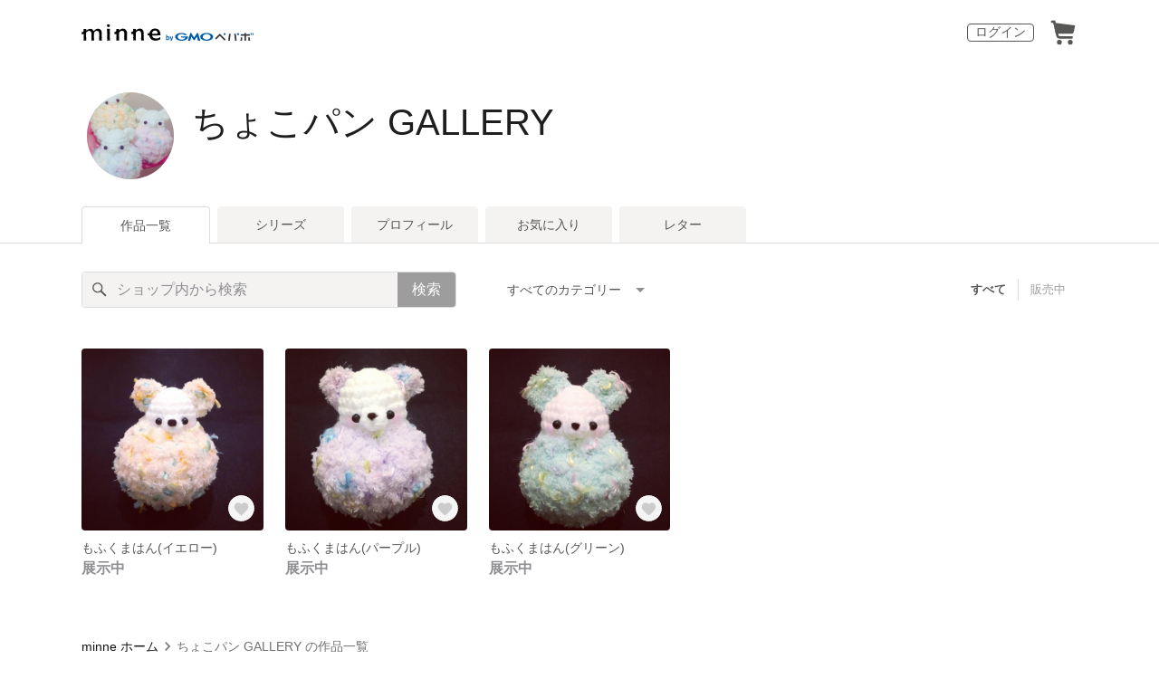

--- FILE ---
content_type: text/html; charset=utf-8
request_url: https://minne.com/@chocopunch
body_size: 8289
content:
<!DOCTYPE html><html lang="ja"><head><script>(function(w,d,s,l,i){w[l]=w[l]||[];w[l].push({'gtm.start':
new Date().getTime(),event:'gtm.js'});var f=d.getElementsByTagName(s)[0],
j=d.createElement(s),dl=l!='dataLayer'?'&l='+l:'';j.async=true;j.src=
'https://www.googletagmanager.com/gtm.js?id='+i+dl;f.parentNode.insertBefore(j,f);
})(window,document,'script','dataLayer','GTM-5DHXN4G');</script><script async="" src="https://www.googletagmanager.com/gtag/js?id=AW-659512418"></script><script>window.dataLayer = window.dataLayer || [];
function gtag(){dataLayer.push(arguments);}
gtag('js', new Date());
gtag('config', 'AW-659512418');</script><link rel="stylesheet" data-href="https://fonts.googleapis.com/css?family=" data-optimized-fonts="true"/><meta charSet="utf-8"/><meta name="viewport" content="width=device-width"/><title>ちょこパン GALLERY - 作品一覧 | minne 国内最大級のハンドメイド・手作り通販サイト</title><meta name="description" content="縫い物編み物粘土レジン…とにかく何でも挑戦したいお年頃(๑&gt;؂•̀๑)
素敵なご縁が有りますように(*ฅ́˘ฅ̀*)"/><link rel="icon" href="/favicon.ico"/><link rel="canonical" href="https://minne.com/@chocopunch"/><meta property="og:site_name" content="minne byGMOペパボ"/><meta property="og:title" content="ちょこパン GALLERY - 作品一覧 | minne 国内最大級のハンドメイド・手作り通販サイト"/><meta property="og:description" content="縫い物編み物粘土レジン…とにかく何でも挑戦したいお年頃(๑&gt;؂•̀๑)
素敵なご縁が有りますように(*ฅ́˘ฅ̀*)"/><meta property="og:type" content="article"/><meta property="og:image" content="https:////static.minne.com/profiles/12665788/large/f1d4b034d070d1d913ecee7a7155b4f7d7305cb6.jpeg?1576493149"/><meta property="al:ios:app_store_id" content="563764220"/><meta property="al:ios:app_name" content="minne byGMOペパボ"/><meta property="al:android:url"/><meta property="al:android:package" content="jp.co.paperboy.minne.app"/><meta property="al:android:app_name" content="minne byGMOペパボ"/><meta name="next-head-count" content="20"/><link rel="preload" href="https://assets.minne.com/_next/static/css/b92508390536d77d.css" as="style"/><link rel="stylesheet" href="https://assets.minne.com/_next/static/css/b92508390536d77d.css" data-n-g=""/><link rel="preload" href="https://assets.minne.com/_next/static/css/0a9388b7fee44519.css" as="style"/><link rel="stylesheet" href="https://assets.minne.com/_next/static/css/0a9388b7fee44519.css" data-n-p=""/><link rel="preload" href="https://assets.minne.com/_next/static/css/0ea4b39aae07cf99.css" as="style"/><link rel="stylesheet" href="https://assets.minne.com/_next/static/css/0ea4b39aae07cf99.css" data-n-p=""/><noscript data-n-css=""></noscript><script defer="" nomodule="" src="https://assets.minne.com/_next/static/chunks/polyfills-42372ed130431b0a.js"></script><script src="https://assets.minne.com/_next/static/chunks/webpack-72ff7d89ac4ae3ad.js" defer=""></script><script src="https://assets.minne.com/_next/static/chunks/framework-945b357d4a851f4b.js" defer=""></script><script src="https://assets.minne.com/_next/static/chunks/main-979a928c801c37a9.js" defer=""></script><script src="https://assets.minne.com/_next/static/chunks/pages/_app-2efa059673bd879f.js" defer=""></script><script src="https://assets.minne.com/_next/static/chunks/fec483df-3a01da3351658486.js" defer=""></script><script src="https://assets.minne.com/_next/static/chunks/2fbf9dd2-26488128a0adfa50.js" defer=""></script><script src="https://assets.minne.com/_next/static/chunks/9755-eb8ef797b9ac4ed6.js" defer=""></script><script src="https://assets.minne.com/_next/static/chunks/1664-7bba6d7caeb2ea23.js" defer=""></script><script src="https://assets.minne.com/_next/static/chunks/7634-67ca948bee10a88c.js" defer=""></script><script src="https://assets.minne.com/_next/static/chunks/6817-eec35ca6d3bf9439.js" defer=""></script><script src="https://assets.minne.com/_next/static/chunks/9197-405143e72654daca.js" defer=""></script><script src="https://assets.minne.com/_next/static/chunks/4000-5add2f420853dadc.js" defer=""></script><script src="https://assets.minne.com/_next/static/chunks/1105-0159b5f58040f914.js" defer=""></script><script src="https://assets.minne.com/_next/static/chunks/3392-9e196da17bf2b75b.js" defer=""></script><script src="https://assets.minne.com/_next/static/chunks/7012-f5b4760e5ff3506a.js" defer=""></script><script src="https://assets.minne.com/_next/static/chunks/7291-beac5eb0b45c9965.js" defer=""></script><script src="https://assets.minne.com/_next/static/chunks/9537-88831012d74b46a9.js" defer=""></script><script src="https://assets.minne.com/_next/static/chunks/pages/%5Buser_name%5D-8c17136b75946a90.js" defer=""></script><script src="https://assets.minne.com/_next/static/EnaoV0-24P90pBrZ_m8lZ/_buildManifest.js" defer=""></script><script src="https://assets.minne.com/_next/static/EnaoV0-24P90pBrZ_m8lZ/_ssgManifest.js" defer=""></script><link rel="stylesheet" href="https://fonts.googleapis.com/css?family="/></head><body><noscript><iframe src="https://www.googletagmanager.com/ns.html?id=GTM-5DHXN4G" height="0" width="0" style="display:none;visibility:hidden"></iframe></noscript><div id="__next"><header class="MinneHeader_minne-header__6tYNv MinneHeader_minne-header-shop__sFcfC"><div class="MinneHeader_container__tLbFp MinneHeader_container-shop__7mwJc"><a class="MinneHeader_minne-logo__bCnrs MinneHeader_minne-logo-shop__xHLoZ" href="/"><span style="box-sizing:border-box;display:block;overflow:hidden;width:initial;height:initial;background:none;opacity:1;border:0;margin:0;padding:0;position:absolute;top:0;left:0;bottom:0;right:0"><img alt="ハンドメイドマーケット minne（ミンネ）" src="[data-uri]" decoding="async" data-nimg="fill" style="position:absolute;top:0;left:0;bottom:0;right:0;box-sizing:border-box;padding:0;border:none;margin:auto;display:block;width:0;height:0;min-width:100%;max-width:100%;min-height:100%;max-height:100%"/><noscript><img alt="ハンドメイドマーケット minne（ミンネ）" loading="lazy" decoding="async" data-nimg="fill" style="position:absolute;top:0;left:0;bottom:0;right:0;box-sizing:border-box;padding:0;border:none;margin:auto;display:block;width:0;height:0;min-width:100%;max-width:100%;min-height:100%;max-height:100%" src="https://static.minne.com/files/minne/shared/logos/horizontal-m.svg"/></noscript></span></a><ul class="MinneHeader_menu-list__VIISh"><li class="MinneHeader_list-item__J0y5m"><a href="/signin/" class="MinneHeader_outline-button__cr8Tf">ログイン</a></li><li class="MinneHeader_list-item__J0y5m"><a href="/carts/line_items/"><div class="MinneHeader_icon-image__aNKOe"><span style="box-sizing:border-box;display:block;overflow:hidden;width:initial;height:initial;background:none;opacity:1;border:0;margin:0;padding:0;position:absolute;top:0;left:0;bottom:0;right:0"><img alt="カート" src="[data-uri]" decoding="async" data-nimg="fill" style="position:absolute;top:0;left:0;bottom:0;right:0;box-sizing:border-box;padding:0;border:none;margin:auto;display:block;width:0;height:0;min-width:100%;max-width:100%;min-height:100%;max-height:100%"/><noscript><img alt="カート" loading="lazy" decoding="async" data-nimg="fill" style="position:absolute;top:0;left:0;bottom:0;right:0;box-sizing:border-box;padding:0;border:none;margin:auto;display:block;width:0;height:0;min-width:100%;max-width:100%;min-height:100%;max-height:100%" src="https://static.minne.com/files/minne/icon/icon-cart.svg"/></noscript></span></div></a></li></ul></div></header><main class="ShopLayout_main__thPPH"><section class="ShopLayout_header__X3leW"><h2 class="ShopLayout_shopTitle__fosjP"><a href="/@chocopunch" class="ShopLayout_shopTitleLink__XDE0X" style="font-size:40px;font-family:Arial;font-style:normal;letter-spacing:0">ちょこパン GALLERY</a></h2><div class="ShopLayout_avatar__Fu_Nn"><div style="width:6rem;height:6rem" class="MyAvatar_container-circle__OsnRZ"><div class="MyAvatar_avatar-image__WL8gY"><span style="box-sizing:border-box;display:block;overflow:hidden;width:initial;height:initial;background:none;opacity:1;border:0;margin:0;padding:0;position:absolute;top:0;left:0;bottom:0;right:0"><img alt="" src="[data-uri]" decoding="async" data-nimg="fill" style="position:absolute;top:0;left:0;bottom:0;right:0;box-sizing:border-box;padding:0;border:none;margin:auto;display:block;width:0;height:0;min-width:100%;max-width:100%;min-height:100%;max-height:100%"/><noscript><img alt="" loading="lazy" decoding="async" data-nimg="fill" style="position:absolute;top:0;left:0;bottom:0;right:0;box-sizing:border-box;padding:0;border:none;margin:auto;display:block;width:0;height:0;min-width:100%;max-width:100%;min-height:100%;max-height:100%" src="https://image.minne.com/minne/mobile_app_product/256x256cq85/f67b22ab1bbc8a76b9ff9c0b7200a081bb9148ba.jpeg/profiles/12665788/large/f1d4b034d070d1d913ecee7a7155b4f7d7305cb6.jpeg?1576493149"/></noscript></span></div></div></div><div class="ShopLayout_headerInfos__A4oqQ"><p class="ShopLayout_note__BJmmg"></p><div class="ShopLayout_headerButtons__R7HXl"></div></div></section><div class="ShopLayout_menuTab__lNa22"><ul class="ShopLayout_tabs__35gND"><li class="ShopLayout_tabItem__0VAuz"><a class="ShopLayout_tabItemLink__VzhvR ShopLayout_isActive__J4zgR" href="/@chocopunch">作品一覧</a></li><li class="ShopLayout_tabItem__0VAuz"><a class="ShopLayout_tabItemLink__VzhvR" href="/@chocopunch/series">シリーズ</a></li><li class="ShopLayout_tabItem__0VAuz"><a class="ShopLayout_tabItemLink__VzhvR" href="/@chocopunch/profile">プロフィール</a></li><li class="ShopLayout_tabItem__0VAuz"><a class="ShopLayout_tabItemLink__VzhvR" href="/@chocopunch/favorites/saleonly">お気に入り</a></li><li class="ShopLayout_tabItem__0VAuz"><a class="ShopLayout_tabItemLink__VzhvR" href="/@chocopunch/letters">レター</a></li></ul></div><section class="ShopLayout_wrapper__igiEI"><div class="ShopProductsPage_products-list-header__f9uRq"><form class="MinneSearchTextField_search-form__5mEBJ" role="search"><div class="MinneSearchTextField_search-text-wrapper__kGGsk"><div class="MinneSearchTextField_search-text__Xf7P7"><input placeholder="ショップ内から検索" class="MinneSearchTextField_text-field__tPLpS" type="search" enterKeyHint="search" aria-label="キーワード検索" maxLength="100" value=""/></div><button type="submit" class="MinneSearchTextField_submit-button__W9pz_">検索</button></div></form><div class="ShopProductsPage_category-select-wrapper__3Bcj1"><div class="ShopProductsPage_category-select__bJ6Hh"><span class="ShopProductsPage_selected-category-label__UGxO4">すべてのカテゴリー</span><select class="ShopProductsPage_select-box__NKyyH" aria-label="カテゴリーを選択"><option value="" selected="">すべてのカテゴリー</option><option value="66">あみぐるみ (3)</option></select></div><ul class="ShopProductsPage_sale-filter-wrapper__jrrRs"><li class="ShopProductsPage_sale-filter-item__R1RQK ShopProductsPage_sale-filter-item--active__MuNZQ"><button class="ShopProductsPage_sale-filter-button__LWiC9" type="button">すべて</button></li><li class="ShopProductsPage_sale-filter-item__R1RQK"><button type="button" class="ShopProductsPage_sale-filter-button__LWiC9">販売中</button></li></ul></div></div><div class="ShopProductsPage_products-list__vrq7U"><a href="/items/21037331" class="MinneGalleryProductCard_grid__bRKqL"><div class="MinneGalleryProductCard_media-wrapper__nCWOZ"><div class="MinneGalleryProductCard_media__qUHQX"><span style="box-sizing:border-box;display:inline-block;overflow:hidden;width:initial;height:initial;background:none;opacity:1;border:0;margin:0;padding:0;position:relative;max-width:100%"><span style="box-sizing:border-box;display:block;width:initial;height:initial;background:none;opacity:1;border:0;margin:0;padding:0;max-width:100%"><img style="display:block;max-width:100%;width:initial;height:initial;background:none;opacity:1;border:0;margin:0;padding:0" alt="" aria-hidden="true" src="data:image/svg+xml,%3csvg%20xmlns=%27http://www.w3.org/2000/svg%27%20version=%271.1%27%20width=%27480%27%20height=%27480%27/%3e"/></span><img alt="もふくまはん(イエロー)" src="[data-uri]" decoding="async" data-nimg="intrinsic" style="position:absolute;top:0;left:0;bottom:0;right:0;box-sizing:border-box;padding:0;border:none;margin:auto;display:block;width:0;height:0;min-width:100%;max-width:100%;min-height:100%;max-height:100%"/><noscript><img alt="もふくまはん(イエロー)" loading="lazy" decoding="async" data-nimg="intrinsic" style="position:absolute;top:0;left:0;bottom:0;right:0;box-sizing:border-box;padding:0;border:none;margin:auto;display:block;width:0;height:0;min-width:100%;max-width:100%;min-height:100%;max-height:100%" src="https://image.minne.com/minne/mobile_app_product/480x480cq85/e8774cbc51314ac9a513ce61f95f7dda2e893ee3.jpeg/productimages/82917876/w1600xh1600/f98c556c467d6aa4da7356539b01ba164fed39b5.jpeg?1576828171"/></noscript></span></div><div class="MinneGalleryProductCard_favorite-button__b6a5T"><button class="MinneFavoriteButton_button__N_H50" style="width:3.2rem;height:3.2rem" aria-label="お気に入りする" type="button"><span style="box-sizing:border-box;display:block;overflow:hidden;width:initial;height:initial;background:none;opacity:1;border:0;margin:0;padding:0;position:absolute;top:0;left:0;bottom:0;right:0"><img alt="お気に入りする" src="[data-uri]" decoding="async" data-nimg="fill" style="position:absolute;top:0;left:0;bottom:0;right:0;box-sizing:border-box;padding:0;border:none;margin:auto;display:block;width:0;height:0;min-width:100%;max-width:100%;min-height:100%;max-height:100%"/><noscript><img alt="お気に入りする" loading="lazy" decoding="async" data-nimg="fill" style="position:absolute;top:0;left:0;bottom:0;right:0;box-sizing:border-box;padding:0;border:none;margin:auto;display:block;width:0;height:0;min-width:100%;max-width:100%;min-height:100%;max-height:100%" src="https://static.minne.com/files/minne/icon/icon-fav-inactive.svg"/></noscript></span><div class="MinneFavoriteButton_lottiePlayerWrapper__35XVH"><div class="lf-player-container"><div id="lottie" style="background:transparent;margin:0 auto;outline:none;overflow:hidden" class="MinneFavoriteButton_lottiePlayer__S7xWo"></div></div></div></button></div></div><div class="MinneGalleryProductCard_product-info-wrapper__Qk6gt MinneGalleryProductCard_for-grid__w1WTl"><div class="MinneGalleryProductCard_primary-title__BhgNY"><div class="MinneGalleryProductCard_product-title__IN97a"><span class="MinneGalleryProductCard_product-title-text__MG6tN">もふくまはん(イエロー)</span></div><div class="MinneGalleryProductCard_product-price__XOXCO"><div class="
                MinneGalleryProductCard_product-price-tag__sR13c
                MinneGalleryProductCard_product-price-exhibiting__7SJoj
              ">展示中</div></div></div><div class="MinneGalleryProductCard_product-additional-info-wrapper__hHCev"></div></div></a><a href="/items/21037304" class="MinneGalleryProductCard_grid__bRKqL"><div class="MinneGalleryProductCard_media-wrapper__nCWOZ"><div class="MinneGalleryProductCard_media__qUHQX"><span style="box-sizing:border-box;display:inline-block;overflow:hidden;width:initial;height:initial;background:none;opacity:1;border:0;margin:0;padding:0;position:relative;max-width:100%"><span style="box-sizing:border-box;display:block;width:initial;height:initial;background:none;opacity:1;border:0;margin:0;padding:0;max-width:100%"><img style="display:block;max-width:100%;width:initial;height:initial;background:none;opacity:1;border:0;margin:0;padding:0" alt="" aria-hidden="true" src="data:image/svg+xml,%3csvg%20xmlns=%27http://www.w3.org/2000/svg%27%20version=%271.1%27%20width=%27480%27%20height=%27480%27/%3e"/></span><img alt="もふくまはん(パープル)" src="[data-uri]" decoding="async" data-nimg="intrinsic" style="position:absolute;top:0;left:0;bottom:0;right:0;box-sizing:border-box;padding:0;border:none;margin:auto;display:block;width:0;height:0;min-width:100%;max-width:100%;min-height:100%;max-height:100%"/><noscript><img alt="もふくまはん(パープル)" loading="lazy" decoding="async" data-nimg="intrinsic" style="position:absolute;top:0;left:0;bottom:0;right:0;box-sizing:border-box;padding:0;border:none;margin:auto;display:block;width:0;height:0;min-width:100%;max-width:100%;min-height:100%;max-height:100%" src="https://image.minne.com/minne/mobile_app_product/480x480cq85/0f049b1bfda893b2bf249d5352172d555cb0c5e6.jpeg/productimages/82917748/w1600xh1600/fd94b31b0b54088346c40e84b472d0c00f068e4f.jpeg?1576828052"/></noscript></span></div><div class="MinneGalleryProductCard_favorite-button__b6a5T"><button class="MinneFavoriteButton_button__N_H50" style="width:3.2rem;height:3.2rem" aria-label="お気に入りする" type="button"><span style="box-sizing:border-box;display:block;overflow:hidden;width:initial;height:initial;background:none;opacity:1;border:0;margin:0;padding:0;position:absolute;top:0;left:0;bottom:0;right:0"><img alt="お気に入りする" src="[data-uri]" decoding="async" data-nimg="fill" style="position:absolute;top:0;left:0;bottom:0;right:0;box-sizing:border-box;padding:0;border:none;margin:auto;display:block;width:0;height:0;min-width:100%;max-width:100%;min-height:100%;max-height:100%"/><noscript><img alt="お気に入りする" loading="lazy" decoding="async" data-nimg="fill" style="position:absolute;top:0;left:0;bottom:0;right:0;box-sizing:border-box;padding:0;border:none;margin:auto;display:block;width:0;height:0;min-width:100%;max-width:100%;min-height:100%;max-height:100%" src="https://static.minne.com/files/minne/icon/icon-fav-inactive.svg"/></noscript></span><div class="MinneFavoriteButton_lottiePlayerWrapper__35XVH"><div class="lf-player-container"><div id="lottie" style="background:transparent;margin:0 auto;outline:none;overflow:hidden" class="MinneFavoriteButton_lottiePlayer__S7xWo"></div></div></div></button></div></div><div class="MinneGalleryProductCard_product-info-wrapper__Qk6gt MinneGalleryProductCard_for-grid__w1WTl"><div class="MinneGalleryProductCard_primary-title__BhgNY"><div class="MinneGalleryProductCard_product-title__IN97a"><span class="MinneGalleryProductCard_product-title-text__MG6tN">もふくまはん(パープル)</span></div><div class="MinneGalleryProductCard_product-price__XOXCO"><div class="
                MinneGalleryProductCard_product-price-tag__sR13c
                MinneGalleryProductCard_product-price-exhibiting__7SJoj
              ">展示中</div></div></div><div class="MinneGalleryProductCard_product-additional-info-wrapper__hHCev"></div></div></a><a href="/items/20982985" class="MinneGalleryProductCard_grid__bRKqL"><div class="MinneGalleryProductCard_media-wrapper__nCWOZ"><div class="MinneGalleryProductCard_media__qUHQX"><span style="box-sizing:border-box;display:inline-block;overflow:hidden;width:initial;height:initial;background:none;opacity:1;border:0;margin:0;padding:0;position:relative;max-width:100%"><span style="box-sizing:border-box;display:block;width:initial;height:initial;background:none;opacity:1;border:0;margin:0;padding:0;max-width:100%"><img style="display:block;max-width:100%;width:initial;height:initial;background:none;opacity:1;border:0;margin:0;padding:0" alt="" aria-hidden="true" src="data:image/svg+xml,%3csvg%20xmlns=%27http://www.w3.org/2000/svg%27%20version=%271.1%27%20width=%27480%27%20height=%27480%27/%3e"/></span><img alt="もふくまはん(グリーン)" src="[data-uri]" decoding="async" data-nimg="intrinsic" style="position:absolute;top:0;left:0;bottom:0;right:0;box-sizing:border-box;padding:0;border:none;margin:auto;display:block;width:0;height:0;min-width:100%;max-width:100%;min-height:100%;max-height:100%"/><noscript><img alt="もふくまはん(グリーン)" loading="lazy" decoding="async" data-nimg="intrinsic" style="position:absolute;top:0;left:0;bottom:0;right:0;box-sizing:border-box;padding:0;border:none;margin:auto;display:block;width:0;height:0;min-width:100%;max-width:100%;min-height:100%;max-height:100%" src="https://image.minne.com/minne/mobile_app_product/480x480cq85/647ff29b73cdfa1904de0d62c2c25ae306c05d5e.jpeg/productimages/82741607/w1600xh1600/b294941c68852f0d9c4e7c116a91698d317fec64.jpeg?1576493329"/></noscript></span></div><div class="MinneGalleryProductCard_favorite-button__b6a5T"><button class="MinneFavoriteButton_button__N_H50" style="width:3.2rem;height:3.2rem" aria-label="お気に入りする" type="button"><span style="box-sizing:border-box;display:block;overflow:hidden;width:initial;height:initial;background:none;opacity:1;border:0;margin:0;padding:0;position:absolute;top:0;left:0;bottom:0;right:0"><img alt="お気に入りする" src="[data-uri]" decoding="async" data-nimg="fill" style="position:absolute;top:0;left:0;bottom:0;right:0;box-sizing:border-box;padding:0;border:none;margin:auto;display:block;width:0;height:0;min-width:100%;max-width:100%;min-height:100%;max-height:100%"/><noscript><img alt="お気に入りする" loading="lazy" decoding="async" data-nimg="fill" style="position:absolute;top:0;left:0;bottom:0;right:0;box-sizing:border-box;padding:0;border:none;margin:auto;display:block;width:0;height:0;min-width:100%;max-width:100%;min-height:100%;max-height:100%" src="https://static.minne.com/files/minne/icon/icon-fav-inactive.svg"/></noscript></span><div class="MinneFavoriteButton_lottiePlayerWrapper__35XVH"><div class="lf-player-container"><div id="lottie" style="background:transparent;margin:0 auto;outline:none;overflow:hidden" class="MinneFavoriteButton_lottiePlayer__S7xWo"></div></div></div></button></div></div><div class="MinneGalleryProductCard_product-info-wrapper__Qk6gt MinneGalleryProductCard_for-grid__w1WTl"><div class="MinneGalleryProductCard_primary-title__BhgNY"><div class="MinneGalleryProductCard_product-title__IN97a"><span class="MinneGalleryProductCard_product-title-text__MG6tN">もふくまはん(グリーン)</span></div><div class="MinneGalleryProductCard_product-price__XOXCO"><div class="
                MinneGalleryProductCard_product-price-tag__sR13c
                MinneGalleryProductCard_product-price-exhibiting__7SJoj
              ">展示中</div></div></div><div class="MinneGalleryProductCard_product-additional-info-wrapper__hHCev"></div></div></a></div><div class="ShopProductsPage_breadcrumb__pW4_y"><nav aria-label="パンくずリスト"><ol class="MinneBreadcrumb_list___TJxt"><li class="MinneBreadcrumb_listItem__OCzle"><a class="MinneBreadcrumb_link__h92O3" href="/">minne ホーム</a></li><li class="MinneBreadcrumb_listItem__OCzle MinneBreadcrumb_withSeparator__JBzq6"><span class="MinneBreadcrumb_current__Mw1Fs" aria-current="page">ちょこパン GALLERY の作品一覧</span></li></ol></nav></div></section></main><nav class="MinneFooter_container__4qQmB"><div class="MinneFooter_sitemap-nav__5L6oK"><div class="MinneFooter_sitemap-list-group__idcc6"><div class="MinneFooter_sitemap-list-heading__M0bfu">minneを知る</div><ul class="MinneFooter_sitemap-list__pt2Tf"><li class="MinneFooter_sitemap-item__TX0o8"><a href="/about" class="MinneFooter_sitemap-link__n9TXa">minneについて</a></li><li class="MinneFooter_sitemap-item__TX0o8"><a href="/service/buy" class="MinneFooter_sitemap-link__n9TXa">minneで買いたい</a></li><li class="MinneFooter_sitemap-item__TX0o8"><a class="MinneFooter_sitemap-link__n9TXa" href="/category/saleonly">作品をさがす</a></li><li class="MinneFooter_sitemap-item__TX0o8"><a href="/creators" class="MinneFooter_sitemap-link__n9TXa">ショップをさがす</a></li><li class="MinneFooter_sitemap-item__TX0o8"><a href="/ranking/products" class="MinneFooter_sitemap-link__n9TXa">ランキング</a></li><li class="MinneFooter_sitemap-item__TX0o8"><a href="/curations" class="MinneFooter_sitemap-link__n9TXa">特集</a></li></ul></div><div class="MinneFooter_sitemap-list-group__idcc6"><div class="MinneFooter_sitemap-list-heading__M0bfu">作品販売について</div><ul class="MinneFooter_sitemap-list__pt2Tf"><li class="MinneFooter_sitemap-item__TX0o8"><a href="/service/sell" class="MinneFooter_sitemap-link__n9TXa">minneで売りたい</a></li><li class="MinneFooter_sitemap-item__TX0o8"><a href="/food/sell" class="MinneFooter_sitemap-link__n9TXa">食品販売</a></li><li class="MinneFooter_sitemap-item__TX0o8"><a href="/vintage/sell" class="MinneFooter_sitemap-link__n9TXa">ヴィンテージ販売</a></li><li class="MinneFooter_sitemap-item__TX0o8"><a class="MinneFooter_sitemap-link__n9TXa" href="/lp/digital-downloads/seller">ダウンロード販売</a></li><li class="MinneFooter_sitemap-item__TX0o8"><a class="MinneFooter_sitemap-link__n9TXa" href="https://lp.minne.com/minne-plus">minne PLUS</a></li><li class="MinneFooter_sitemap-item__TX0o8"><a href="/minne-lab" class="MinneFooter_sitemap-link__n9TXa">minne LAB</a></li><li class="MinneFooter_sitemap-item__TX0o8"><a href="/infos?info_type=event" class="MinneFooter_sitemap-link__n9TXa">販売支援企画・イベント</a></li></ul></div><div class="MinneFooter_sitemap-list-group__idcc6"><div class="MinneFooter_sitemap-list-heading__M0bfu">読みもの</div><ul class="MinneFooter_sitemap-list__pt2Tf"><li class="MinneFooter_sitemap-item__TX0o8"><a class="MinneFooter_sitemap-link__n9TXa" href="/mag">minneとものづくりと</a></li><li class="MinneFooter_sitemap-item__TX0o8"><a href="https://note.minne.com/m/mc1379d2d49ba?utm_source=minne.com&amp;utm_medium=referral&amp;utm_campaign=footer" class="MinneFooter_sitemap-link__n9TXa">minne学習帖</a></li><li class="MinneFooter_sitemap-item__TX0o8"><a href="https://pepabo.com/news/minne/" class="MinneFooter_sitemap-link__n9TXa">ニュース</a></li><li class="MinneFooter_sitemap-item__TX0o8"><a href="/books" class="MinneFooter_sitemap-link__n9TXa">minneの本</a></li></ul><div class="MinneFooter_sitemap-list-heading__M0bfu MinneFooter_sitemap-list-heading--alliance__y65W2">企業の方へ</div><ul class="MinneFooter_sitemap-list__pt2Tf"><li class="MinneFooter_sitemap-item__TX0o8"><a href="/alliance" class="MinneFooter_sitemap-link__n9TXa">広告出稿について</a></li><li class="MinneFooter_sitemap-item__TX0o8"><a href="https://help.minne.com/hc/ja/requests/new?ticket_form_id=42135849155987" class="MinneFooter_sitemap-link__n9TXa" target="_blank" rel="noopener noreferrer">大口注文について</a></li></ul></div><div class="MinneFooter_sitemap-list-group__idcc6"><div class="MinneFooter_sitemap-list-heading__M0bfu">ヘルプセンター</div><ul class="MinneFooter_sitemap-list__pt2Tf"><li class="MinneFooter_sitemap-item__TX0o8"><a href="/infos" class="MinneFooter_sitemap-link__n9TXa">お知らせ</a></li><li class="MinneFooter_sitemap-item__TX0o8"><a href="https://help.minne.com" class="MinneFooter_sitemap-link__n9TXa">ヘルプとガイド</a></li><li class="MinneFooter_sitemap-item__TX0o8"><a href="/terms" class="MinneFooter_sitemap-link__n9TXa">利用規約</a></li><li class="MinneFooter_sitemap-item__TX0o8"><a href="/security" class="MinneFooter_sitemap-link__n9TXa">minneのセキュリティ</a></li><li class="MinneFooter_sitemap-item__TX0o8"><a href="/contacts" class="MinneFooter_sitemap-link__n9TXa">お問い合わせ</a></li></ul></div></div><div class="MinneFooter_service-nav__xh5j4"><a class="MinneFooter_minne-logo__G8v69" href="https://minne.com/"><span style="box-sizing:border-box;display:inline-block;overflow:hidden;width:initial;height:initial;background:none;opacity:1;border:0;margin:0;padding:0;position:relative;max-width:100%"><span style="box-sizing:border-box;display:block;width:initial;height:initial;background:none;opacity:1;border:0;margin:0;padding:0;max-width:100%"><img style="display:block;max-width:100%;width:initial;height:initial;background:none;opacity:1;border:0;margin:0;padding:0" alt="" aria-hidden="true" src="data:image/svg+xml,%3csvg%20xmlns=%27http://www.w3.org/2000/svg%27%20version=%271.1%27%20width=%27180%27%20height=%2718.16%27/%3e"/></span><img alt="minne（ミンネ）by GMOペパボ" src="[data-uri]" decoding="async" data-nimg="intrinsic" style="position:absolute;top:0;left:0;bottom:0;right:0;box-sizing:border-box;padding:0;border:none;margin:auto;display:block;width:0;height:0;min-width:100%;max-width:100%;min-height:100%;max-height:100%"/><noscript><img alt="minne（ミンネ）by GMOペパボ" loading="lazy" decoding="async" data-nimg="intrinsic" style="position:absolute;top:0;left:0;bottom:0;right:0;box-sizing:border-box;padding:0;border:none;margin:auto;display:block;width:0;height:0;min-width:100%;max-width:100%;min-height:100%;max-height:100%" src="https://static.minne.com/files/minne/shared/logos/horizontal-m.svg"/></noscript></span></a><div><ul class="MinneFooter_service-menu-list__HHSB8"><li class="MinneFooter_service-menu-item__yTO5g"><a href="/trading" class="MinneFooter_service-menu-link__Vuza3">特定商取引法に基づく表記</a></li><li class="MinneFooter_service-menu-item__yTO5g"><a href="/terms/cookie" class="MinneFooter_service-menu-link__Vuza3">Cookieの使用について</a></li><li class="MinneFooter_service-menu-item__yTO5g"><a href="/terms/idfa" class="MinneFooter_service-menu-link__Vuza3">広告識別子の取得・利用</a></li><li class="MinneFooter_service-menu-item__yTO5g"><a href="https://pepabo.com/company/privacy/" class="MinneFooter_service-menu-link__Vuza3">プライバシーポリシー</a></li><li class="MinneFooter_service-menu-item__yTO5g"><a href="https://pepabo.com/company/" class="MinneFooter_service-menu-link__Vuza3">会社概要</a></li><li class="MinneFooter_service-menu-item__yTO5g"><a href="https://pepabo.com/recruit/" class="MinneFooter_service-menu-link__Vuza3">採用情報</a></li><li class="MinneFooter_service-menu-item__yTO5g"><a href="/media-kit" class="MinneFooter_service-menu-link__Vuza3">メディアキット</a></li></ul></div></div></nav><div id="__pepabo-footer-container" class="PepaboFooter_pepaboFooter__1K_CR"></div><script>(function (url) {
  if(!window.DataLayer){
    window.DataLayer = {};
  }
  if(!DataLayer.events){
    DataLayer.events = {};
  }
  DataLayer.events.SiteSection = "1";
  var loc, ct = document.createElement("script");
  ct.type = "text/javascript";
  ct.async = true;
  ct.src = url;
  loc = document.getElementsByTagName('script')[0];
  loc.parentNode.insertBefore(ct, loc);
}(document.location.protocol + "//intljs.rmtag.com/117606.ct.js"));</script><script>(function(){
  var uqid = "0f9D5dacD14cec65";
  var cid  = "1418";
  var a = document.createElement("script");
  a.dataset.uqid=uqid;a.dataset.cid=cid;a.id="afadfpc-0f9D5dacD14cec65cid1418-"+Date.now();
  a.src="//ac.affitown.jp/fpc/cookie_js.php?scriptId="+encodeURIComponent(a.id);
  document.head.appendChild(a);
})();</script></div><script id="__NEXT_DATA__" type="application/json">{"props":{"pageProps":{"initialApolloState":{"Category:64":{"__typename":"Category","id":64},"Category:66":{"__typename":"Category","id":66,"name":"あみぐるみ","hitCount":3,"slug":"amigurumi","uniqueName":"あみぐるみ","categoryGroup":64,"prefix":null,"children":[],"parent":{"__ref":"Category:64"},"vintageSupported":true,"digitalAvailable":false},"Photo:82917876":{"__typename":"Photo","id":82917876,"baseUrl":"//static.minne.com/productimages/82917876/w1600xh1600/f98c556c467d6aa4da7356539b01ba164fed39b5.jpeg?1576828171","caption":null,"largeUrl":"//image.minne.com/minne/photo/640x640q85p/1c0d5466df8a752297a4e6856125da5d1365be71.webp/minne-bucket-pro.s3-ap-northeast-1.amazonaws.com/productimages/82917876/w1600xh1600/f98c556c467d6aa4da7356539b01ba164fed39b5.jpeg?1576828171","mediumUrl":"//image.minne.com/minne/photo/215x160cq85p/c20c7e5e073d578e00609deece3f0eb0683022f2.webp/minne-bucket-pro.s3-ap-northeast-1.amazonaws.com/productimages/82917876/medium/173ede7324cae7ff59ec46115269d64ae65debab.jpeg?1576828171","position":1,"squareUrl":"//image.minne.com/minne/photo/150x150cq85p/9376cf7550c06b5700dcf1972175845969a7e076.webp/minne-bucket-pro.s3-ap-northeast-1.amazonaws.com/productimages/82917876/square/b72de7e89b2ee1b2e9a179ae65395bd0b2ed3e6d.jpeg?1576828171"},"PhysicalProduct:21037331":{"__typename":"PhysicalProduct","stockNum":1,"startedSellingAt":null,"id":21037331,"isLoved":false,"price":900,"productName":"もふくまはん(イエロー)","photo":{"__ref":"Photo:82917876"},"saleFlg":false,"sellingType":"NORMAL","isSoldout":false,"userId":12687744},"Photo:82917748":{"__typename":"Photo","id":82917748,"baseUrl":"//static.minne.com/productimages/82917748/w1600xh1600/fd94b31b0b54088346c40e84b472d0c00f068e4f.jpeg?1576828052","caption":null,"largeUrl":"//image.minne.com/minne/photo/640x640q85p/e75cf55bad46c6e48a55e3117cb2de152530d0d5.webp/minne-bucket-pro.s3-ap-northeast-1.amazonaws.com/productimages/82917748/w1600xh1600/fd94b31b0b54088346c40e84b472d0c00f068e4f.jpeg?1576828052","mediumUrl":"//image.minne.com/minne/photo/215x160cq85p/9c5e58df8438ada73edb09b1d69e9e1fa080b112.webp/minne-bucket-pro.s3-ap-northeast-1.amazonaws.com/productimages/82917748/medium/aca6b9fd7747713ab8706ee97e993b0ae2ca9fa9.jpeg?1576828052","position":1,"squareUrl":"//image.minne.com/minne/photo/150x150cq85p/ee2aa9a58fad4ac9d187e335f0cff56efb575ce0.webp/minne-bucket-pro.s3-ap-northeast-1.amazonaws.com/productimages/82917748/square/73b2ee79225b8d82131b91bdd2d218ae489d445e.jpeg?1576828052"},"PhysicalProduct:21037304":{"__typename":"PhysicalProduct","stockNum":1,"startedSellingAt":null,"id":21037304,"isLoved":false,"price":900,"productName":"もふくまはん(パープル)","photo":{"__ref":"Photo:82917748"},"saleFlg":false,"sellingType":"NORMAL","isSoldout":false,"userId":12687744},"Photo:82741607":{"__typename":"Photo","id":82741607,"baseUrl":"//static.minne.com/productimages/82741607/w1600xh1600/b294941c68852f0d9c4e7c116a91698d317fec64.jpeg?1576493329","caption":null,"largeUrl":"//image.minne.com/minne/photo/640x640q85p/679ec35a0ebdfd4533059aac9094cd85f8426e62.webp/minne-bucket-pro.s3-ap-northeast-1.amazonaws.com/productimages/82741607/w1600xh1600/b294941c68852f0d9c4e7c116a91698d317fec64.jpeg?1576493329","mediumUrl":"//image.minne.com/minne/photo/215x160cq85p/97277e4fd656a48fa2d5c798d16049f6980b8884.webp/minne-bucket-pro.s3-ap-northeast-1.amazonaws.com/productimages/82741607/medium/75763ca23460cbc258cf6ad5adca5d06c50fadef.jpeg?1576493329","position":1,"squareUrl":"//image.minne.com/minne/photo/150x150cq85p/fe171087d7782972cb5169f496a357c17241f5fc.webp/minne-bucket-pro.s3-ap-northeast-1.amazonaws.com/productimages/82741607/square/f27004201b79e53e841614943f001bc2d703d44c.jpeg?1576493329"},"PhysicalProduct:20982985":{"__typename":"PhysicalProduct","stockNum":1,"startedSellingAt":null,"id":20982985,"isLoved":false,"price":900,"productName":"もふくまはん(グリーン)","photo":{"__ref":"Photo:82741607"},"saleFlg":false,"sellingType":"NORMAL","isSoldout":false,"userId":12687744},"User:12687744":{"__typename":"User","design":{"__typename":"ShopDesign","detailDescription":"縫い物編み物粘土レジン…とにかく何でも挑戦したいお年頃(๑\u003e؂•̀๑)\n素敵なご縁が有りますように(*ฅ́˘ฅ̀*)","title":"ちょこパン GALLERY","cover":null,"information":{"__typename":"ShopDesignInformation","note":""},"fontStyle":{"__typename":"Font","webFont":"","fontSize":"40px","fontFamily":"Arial","fontStyle":"normal","letterSpacing":"0"}},"id":12687744,"followed":false,"isViewer":false,"userType":3,"enumUserType":"creator","name":"chocopunch","reviewsCount":0,"userStatus":["activated","displayed_product"],"profile":{"__typename":"Profile","avatar":{"__typename":"Avatar","largeUrl":"//static.minne.com/profiles/12665788/large/f1d4b034d070d1d913ecee7a7155b4f7d7305cb6.jpeg?1576493149"}},"isBlockedByLoginUser":false,"isBlockingLoginUser":false,"nickName":"へなちょこパンチ","seriesList({\"limit\":6,\"page\":1})":{"__typename":"PublicSeriesListConnection","nodes":[]},"categories":[{"__ref":"Category:66"}],"productsSearch({\"keywords\":\"\",\"limit\":40,\"page\":1,\"saleFlgEq\":null,\"sort\":\"position\"})":{"__typename":"ProductSearchConnection","totalCount":3,"nodes":[{"__ref":"PhysicalProduct:21037331"},{"__ref":"PhysicalProduct:21037304"},{"__ref":"PhysicalProduct:20982985"}]}},"ROOT_QUERY":{"__typename":"Query","viewer":null,"user({\"name\":\"chocopunch\"})":{"__ref":"User:12687744"},"csrfToken":"2B2Nwx2WfeupsBIWYq0O5mi5rPhOXW41CVwSvRkgDncoc3pwDpgD8A-4oHJL5cL2MHsmXEwz0i8uusplgg-aTw"}},"user":{"__typename":"User","design":{"__typename":"ShopDesign","detailDescription":"縫い物編み物粘土レジン…とにかく何でも挑戦したいお年頃(๑\u003e؂•̀๑)\n素敵なご縁が有りますように(*ฅ́˘ฅ̀*)","title":"ちょこパン GALLERY","cover":null,"information":{"__typename":"ShopDesignInformation","note":""},"fontStyle":{"__typename":"Font","webFont":"","fontSize":"40px","fontFamily":"Arial","fontStyle":"normal","letterSpacing":"0"}},"nickName":"へなちょこパンチ","seriesList":{"__typename":"PublicSeriesListConnection","nodes":[]},"categories":[{"__typename":"Category","id":66,"name":"あみぐるみ","hitCount":3,"slug":"amigurumi","uniqueName":"あみぐるみ","categoryGroup":64,"prefix":null,"children":[],"parent":{"__typename":"Category","id":64},"vintageSupported":true,"digitalAvailable":false}],"productsSearch":{"__typename":"ProductSearchConnection","totalCount":3,"nodes":[{"__typename":"PhysicalProduct","id":21037331,"isLoved":false,"price":900,"productName":"もふくまはん(イエロー)","photo":{"__typename":"Photo","id":82917876,"baseUrl":"//static.minne.com/productimages/82917876/w1600xh1600/f98c556c467d6aa4da7356539b01ba164fed39b5.jpeg?1576828171","caption":null,"largeUrl":"//image.minne.com/minne/photo/640x640q85p/1c0d5466df8a752297a4e6856125da5d1365be71.webp/minne-bucket-pro.s3-ap-northeast-1.amazonaws.com/productimages/82917876/w1600xh1600/f98c556c467d6aa4da7356539b01ba164fed39b5.jpeg?1576828171","mediumUrl":"//image.minne.com/minne/photo/215x160cq85p/c20c7e5e073d578e00609deece3f0eb0683022f2.webp/minne-bucket-pro.s3-ap-northeast-1.amazonaws.com/productimages/82917876/medium/173ede7324cae7ff59ec46115269d64ae65debab.jpeg?1576828171","position":1,"squareUrl":"//image.minne.com/minne/photo/150x150cq85p/9376cf7550c06b5700dcf1972175845969a7e076.webp/minne-bucket-pro.s3-ap-northeast-1.amazonaws.com/productimages/82917876/square/b72de7e89b2ee1b2e9a179ae65395bd0b2ed3e6d.jpeg?1576828171"},"saleFlg":false,"sellingType":"NORMAL","isSoldout":false,"userId":12687744,"stockNum":1,"startedSellingAt":null},{"__typename":"PhysicalProduct","id":21037304,"isLoved":false,"price":900,"productName":"もふくまはん(パープル)","photo":{"__typename":"Photo","id":82917748,"baseUrl":"//static.minne.com/productimages/82917748/w1600xh1600/fd94b31b0b54088346c40e84b472d0c00f068e4f.jpeg?1576828052","caption":null,"largeUrl":"//image.minne.com/minne/photo/640x640q85p/e75cf55bad46c6e48a55e3117cb2de152530d0d5.webp/minne-bucket-pro.s3-ap-northeast-1.amazonaws.com/productimages/82917748/w1600xh1600/fd94b31b0b54088346c40e84b472d0c00f068e4f.jpeg?1576828052","mediumUrl":"//image.minne.com/minne/photo/215x160cq85p/9c5e58df8438ada73edb09b1d69e9e1fa080b112.webp/minne-bucket-pro.s3-ap-northeast-1.amazonaws.com/productimages/82917748/medium/aca6b9fd7747713ab8706ee97e993b0ae2ca9fa9.jpeg?1576828052","position":1,"squareUrl":"//image.minne.com/minne/photo/150x150cq85p/ee2aa9a58fad4ac9d187e335f0cff56efb575ce0.webp/minne-bucket-pro.s3-ap-northeast-1.amazonaws.com/productimages/82917748/square/73b2ee79225b8d82131b91bdd2d218ae489d445e.jpeg?1576828052"},"saleFlg":false,"sellingType":"NORMAL","isSoldout":false,"userId":12687744,"stockNum":1,"startedSellingAt":null},{"__typename":"PhysicalProduct","id":20982985,"isLoved":false,"price":900,"productName":"もふくまはん(グリーン)","photo":{"__typename":"Photo","id":82741607,"baseUrl":"//static.minne.com/productimages/82741607/w1600xh1600/b294941c68852f0d9c4e7c116a91698d317fec64.jpeg?1576493329","caption":null,"largeUrl":"//image.minne.com/minne/photo/640x640q85p/679ec35a0ebdfd4533059aac9094cd85f8426e62.webp/minne-bucket-pro.s3-ap-northeast-1.amazonaws.com/productimages/82741607/w1600xh1600/b294941c68852f0d9c4e7c116a91698d317fec64.jpeg?1576493329","mediumUrl":"//image.minne.com/minne/photo/215x160cq85p/97277e4fd656a48fa2d5c798d16049f6980b8884.webp/minne-bucket-pro.s3-ap-northeast-1.amazonaws.com/productimages/82741607/medium/75763ca23460cbc258cf6ad5adca5d06c50fadef.jpeg?1576493329","position":1,"squareUrl":"//image.minne.com/minne/photo/150x150cq85p/fe171087d7782972cb5169f496a357c17241f5fc.webp/minne-bucket-pro.s3-ap-northeast-1.amazonaws.com/productimages/82741607/square/f27004201b79e53e841614943f001bc2d703d44c.jpeg?1576493329"},"saleFlg":false,"sellingType":"NORMAL","isSoldout":false,"userId":12687744,"stockNum":1,"startedSellingAt":null}]},"id":12687744,"followed":false,"isViewer":false,"userType":3,"enumUserType":"creator","name":"chocopunch","reviewsCount":0,"userStatus":["activated","displayed_product"],"profile":{"__typename":"Profile","avatar":{"__typename":"Avatar","largeUrl":"//static.minne.com/profiles/12665788/large/f1d4b034d070d1d913ecee7a7155b4f7d7305cb6.jpeg?1576493149"}},"isBlockedByLoginUser":false,"isBlockingLoginUser":false},"viewer":null,"products":[{"__typename":"PhysicalProduct","id":21037331,"isLoved":false,"price":900,"productName":"もふくまはん(イエロー)","photo":{"__typename":"Photo","id":82917876,"baseUrl":"//static.minne.com/productimages/82917876/w1600xh1600/f98c556c467d6aa4da7356539b01ba164fed39b5.jpeg?1576828171","caption":null,"largeUrl":"//image.minne.com/minne/photo/640x640q85p/1c0d5466df8a752297a4e6856125da5d1365be71.webp/minne-bucket-pro.s3-ap-northeast-1.amazonaws.com/productimages/82917876/w1600xh1600/f98c556c467d6aa4da7356539b01ba164fed39b5.jpeg?1576828171","mediumUrl":"//image.minne.com/minne/photo/215x160cq85p/c20c7e5e073d578e00609deece3f0eb0683022f2.webp/minne-bucket-pro.s3-ap-northeast-1.amazonaws.com/productimages/82917876/medium/173ede7324cae7ff59ec46115269d64ae65debab.jpeg?1576828171","position":1,"squareUrl":"//image.minne.com/minne/photo/150x150cq85p/9376cf7550c06b5700dcf1972175845969a7e076.webp/minne-bucket-pro.s3-ap-northeast-1.amazonaws.com/productimages/82917876/square/b72de7e89b2ee1b2e9a179ae65395bd0b2ed3e6d.jpeg?1576828171"},"saleFlg":false,"sellingType":"NORMAL","isSoldout":false,"userId":12687744,"stockNum":1,"startedSellingAt":null},{"__typename":"PhysicalProduct","id":21037304,"isLoved":false,"price":900,"productName":"もふくまはん(パープル)","photo":{"__typename":"Photo","id":82917748,"baseUrl":"//static.minne.com/productimages/82917748/w1600xh1600/fd94b31b0b54088346c40e84b472d0c00f068e4f.jpeg?1576828052","caption":null,"largeUrl":"//image.minne.com/minne/photo/640x640q85p/e75cf55bad46c6e48a55e3117cb2de152530d0d5.webp/minne-bucket-pro.s3-ap-northeast-1.amazonaws.com/productimages/82917748/w1600xh1600/fd94b31b0b54088346c40e84b472d0c00f068e4f.jpeg?1576828052","mediumUrl":"//image.minne.com/minne/photo/215x160cq85p/9c5e58df8438ada73edb09b1d69e9e1fa080b112.webp/minne-bucket-pro.s3-ap-northeast-1.amazonaws.com/productimages/82917748/medium/aca6b9fd7747713ab8706ee97e993b0ae2ca9fa9.jpeg?1576828052","position":1,"squareUrl":"//image.minne.com/minne/photo/150x150cq85p/ee2aa9a58fad4ac9d187e335f0cff56efb575ce0.webp/minne-bucket-pro.s3-ap-northeast-1.amazonaws.com/productimages/82917748/square/73b2ee79225b8d82131b91bdd2d218ae489d445e.jpeg?1576828052"},"saleFlg":false,"sellingType":"NORMAL","isSoldout":false,"userId":12687744,"stockNum":1,"startedSellingAt":null},{"__typename":"PhysicalProduct","id":20982985,"isLoved":false,"price":900,"productName":"もふくまはん(グリーン)","photo":{"__typename":"Photo","id":82741607,"baseUrl":"//static.minne.com/productimages/82741607/w1600xh1600/b294941c68852f0d9c4e7c116a91698d317fec64.jpeg?1576493329","caption":null,"largeUrl":"//image.minne.com/minne/photo/640x640q85p/679ec35a0ebdfd4533059aac9094cd85f8426e62.webp/minne-bucket-pro.s3-ap-northeast-1.amazonaws.com/productimages/82741607/w1600xh1600/b294941c68852f0d9c4e7c116a91698d317fec64.jpeg?1576493329","mediumUrl":"//image.minne.com/minne/photo/215x160cq85p/97277e4fd656a48fa2d5c798d16049f6980b8884.webp/minne-bucket-pro.s3-ap-northeast-1.amazonaws.com/productimages/82741607/medium/75763ca23460cbc258cf6ad5adca5d06c50fadef.jpeg?1576493329","position":1,"squareUrl":"//image.minne.com/minne/photo/150x150cq85p/fe171087d7782972cb5169f496a357c17241f5fc.webp/minne-bucket-pro.s3-ap-northeast-1.amazonaws.com/productimages/82741607/square/f27004201b79e53e841614943f001bc2d703d44c.jpeg?1576493329"},"saleFlg":false,"sellingType":"NORMAL","isSoldout":false,"userId":12687744,"stockNum":1,"startedSellingAt":null}],"categories":[{"__typename":"Category","id":66,"name":"あみぐるみ","hitCount":3,"slug":"amigurumi","uniqueName":"あみぐるみ","categoryGroup":64,"prefix":null,"children":[],"parent":{"__typename":"Category","id":64},"vintageSupported":true,"digitalAvailable":false}],"categoryId":null,"page":1,"limit":40,"totalCount":3,"keywords":"","onlyOnSale":false,"activeTabKey":"items","seriesList":[],"isBlockFeatureEnabled":true},"__N_SSP":true},"page":"/[user_name]","query":{"user_name":"@chocopunch"},"buildId":"EnaoV0-24P90pBrZ_m8lZ","assetPrefix":"https://assets.minne.com","runtimeConfig":{"host":"minne.com","staticAssetHost":"static.minne.com","publicApiEndpoint":"https://minne.com","releaseTag":"production-e9cf2d6","executionEnv":"production","googleTrackingIdForGoogleShopping":"AW-659512418","appsflyerURL":{"common":"https://minne.onelink.me/PJNV/5e8jo373","categoryPage":"https://minne.onelink.me/PJNV/thjsfahl","productSinglePage":"https://minne.onelink.me/PJNV/mb3fyi4s"},"s4adsServiceName":"minne","s4adsClickLogEndpoint":"https://e.s4p.jp/e"},"isFallback":false,"isExperimentalCompile":false,"gssp":true,"scriptLoader":[]}</script></body></html>

--- FILE ---
content_type: text/html; charset=utf-8
request_url: https://www.google.com/recaptcha/api2/anchor?ar=1&k=6LedJIkqAAAAAO-ttCgbSiz-7ysINpolVR9_xc6R&co=aHR0cHM6Ly9taW5uZS5jb206NDQz&hl=en&v=PoyoqOPhxBO7pBk68S4YbpHZ&size=invisible&anchor-ms=20000&execute-ms=30000&cb=fxvkvitwawzy
body_size: 48852
content:
<!DOCTYPE HTML><html dir="ltr" lang="en"><head><meta http-equiv="Content-Type" content="text/html; charset=UTF-8">
<meta http-equiv="X-UA-Compatible" content="IE=edge">
<title>reCAPTCHA</title>
<style type="text/css">
/* cyrillic-ext */
@font-face {
  font-family: 'Roboto';
  font-style: normal;
  font-weight: 400;
  font-stretch: 100%;
  src: url(//fonts.gstatic.com/s/roboto/v48/KFO7CnqEu92Fr1ME7kSn66aGLdTylUAMa3GUBHMdazTgWw.woff2) format('woff2');
  unicode-range: U+0460-052F, U+1C80-1C8A, U+20B4, U+2DE0-2DFF, U+A640-A69F, U+FE2E-FE2F;
}
/* cyrillic */
@font-face {
  font-family: 'Roboto';
  font-style: normal;
  font-weight: 400;
  font-stretch: 100%;
  src: url(//fonts.gstatic.com/s/roboto/v48/KFO7CnqEu92Fr1ME7kSn66aGLdTylUAMa3iUBHMdazTgWw.woff2) format('woff2');
  unicode-range: U+0301, U+0400-045F, U+0490-0491, U+04B0-04B1, U+2116;
}
/* greek-ext */
@font-face {
  font-family: 'Roboto';
  font-style: normal;
  font-weight: 400;
  font-stretch: 100%;
  src: url(//fonts.gstatic.com/s/roboto/v48/KFO7CnqEu92Fr1ME7kSn66aGLdTylUAMa3CUBHMdazTgWw.woff2) format('woff2');
  unicode-range: U+1F00-1FFF;
}
/* greek */
@font-face {
  font-family: 'Roboto';
  font-style: normal;
  font-weight: 400;
  font-stretch: 100%;
  src: url(//fonts.gstatic.com/s/roboto/v48/KFO7CnqEu92Fr1ME7kSn66aGLdTylUAMa3-UBHMdazTgWw.woff2) format('woff2');
  unicode-range: U+0370-0377, U+037A-037F, U+0384-038A, U+038C, U+038E-03A1, U+03A3-03FF;
}
/* math */
@font-face {
  font-family: 'Roboto';
  font-style: normal;
  font-weight: 400;
  font-stretch: 100%;
  src: url(//fonts.gstatic.com/s/roboto/v48/KFO7CnqEu92Fr1ME7kSn66aGLdTylUAMawCUBHMdazTgWw.woff2) format('woff2');
  unicode-range: U+0302-0303, U+0305, U+0307-0308, U+0310, U+0312, U+0315, U+031A, U+0326-0327, U+032C, U+032F-0330, U+0332-0333, U+0338, U+033A, U+0346, U+034D, U+0391-03A1, U+03A3-03A9, U+03B1-03C9, U+03D1, U+03D5-03D6, U+03F0-03F1, U+03F4-03F5, U+2016-2017, U+2034-2038, U+203C, U+2040, U+2043, U+2047, U+2050, U+2057, U+205F, U+2070-2071, U+2074-208E, U+2090-209C, U+20D0-20DC, U+20E1, U+20E5-20EF, U+2100-2112, U+2114-2115, U+2117-2121, U+2123-214F, U+2190, U+2192, U+2194-21AE, U+21B0-21E5, U+21F1-21F2, U+21F4-2211, U+2213-2214, U+2216-22FF, U+2308-230B, U+2310, U+2319, U+231C-2321, U+2336-237A, U+237C, U+2395, U+239B-23B7, U+23D0, U+23DC-23E1, U+2474-2475, U+25AF, U+25B3, U+25B7, U+25BD, U+25C1, U+25CA, U+25CC, U+25FB, U+266D-266F, U+27C0-27FF, U+2900-2AFF, U+2B0E-2B11, U+2B30-2B4C, U+2BFE, U+3030, U+FF5B, U+FF5D, U+1D400-1D7FF, U+1EE00-1EEFF;
}
/* symbols */
@font-face {
  font-family: 'Roboto';
  font-style: normal;
  font-weight: 400;
  font-stretch: 100%;
  src: url(//fonts.gstatic.com/s/roboto/v48/KFO7CnqEu92Fr1ME7kSn66aGLdTylUAMaxKUBHMdazTgWw.woff2) format('woff2');
  unicode-range: U+0001-000C, U+000E-001F, U+007F-009F, U+20DD-20E0, U+20E2-20E4, U+2150-218F, U+2190, U+2192, U+2194-2199, U+21AF, U+21E6-21F0, U+21F3, U+2218-2219, U+2299, U+22C4-22C6, U+2300-243F, U+2440-244A, U+2460-24FF, U+25A0-27BF, U+2800-28FF, U+2921-2922, U+2981, U+29BF, U+29EB, U+2B00-2BFF, U+4DC0-4DFF, U+FFF9-FFFB, U+10140-1018E, U+10190-1019C, U+101A0, U+101D0-101FD, U+102E0-102FB, U+10E60-10E7E, U+1D2C0-1D2D3, U+1D2E0-1D37F, U+1F000-1F0FF, U+1F100-1F1AD, U+1F1E6-1F1FF, U+1F30D-1F30F, U+1F315, U+1F31C, U+1F31E, U+1F320-1F32C, U+1F336, U+1F378, U+1F37D, U+1F382, U+1F393-1F39F, U+1F3A7-1F3A8, U+1F3AC-1F3AF, U+1F3C2, U+1F3C4-1F3C6, U+1F3CA-1F3CE, U+1F3D4-1F3E0, U+1F3ED, U+1F3F1-1F3F3, U+1F3F5-1F3F7, U+1F408, U+1F415, U+1F41F, U+1F426, U+1F43F, U+1F441-1F442, U+1F444, U+1F446-1F449, U+1F44C-1F44E, U+1F453, U+1F46A, U+1F47D, U+1F4A3, U+1F4B0, U+1F4B3, U+1F4B9, U+1F4BB, U+1F4BF, U+1F4C8-1F4CB, U+1F4D6, U+1F4DA, U+1F4DF, U+1F4E3-1F4E6, U+1F4EA-1F4ED, U+1F4F7, U+1F4F9-1F4FB, U+1F4FD-1F4FE, U+1F503, U+1F507-1F50B, U+1F50D, U+1F512-1F513, U+1F53E-1F54A, U+1F54F-1F5FA, U+1F610, U+1F650-1F67F, U+1F687, U+1F68D, U+1F691, U+1F694, U+1F698, U+1F6AD, U+1F6B2, U+1F6B9-1F6BA, U+1F6BC, U+1F6C6-1F6CF, U+1F6D3-1F6D7, U+1F6E0-1F6EA, U+1F6F0-1F6F3, U+1F6F7-1F6FC, U+1F700-1F7FF, U+1F800-1F80B, U+1F810-1F847, U+1F850-1F859, U+1F860-1F887, U+1F890-1F8AD, U+1F8B0-1F8BB, U+1F8C0-1F8C1, U+1F900-1F90B, U+1F93B, U+1F946, U+1F984, U+1F996, U+1F9E9, U+1FA00-1FA6F, U+1FA70-1FA7C, U+1FA80-1FA89, U+1FA8F-1FAC6, U+1FACE-1FADC, U+1FADF-1FAE9, U+1FAF0-1FAF8, U+1FB00-1FBFF;
}
/* vietnamese */
@font-face {
  font-family: 'Roboto';
  font-style: normal;
  font-weight: 400;
  font-stretch: 100%;
  src: url(//fonts.gstatic.com/s/roboto/v48/KFO7CnqEu92Fr1ME7kSn66aGLdTylUAMa3OUBHMdazTgWw.woff2) format('woff2');
  unicode-range: U+0102-0103, U+0110-0111, U+0128-0129, U+0168-0169, U+01A0-01A1, U+01AF-01B0, U+0300-0301, U+0303-0304, U+0308-0309, U+0323, U+0329, U+1EA0-1EF9, U+20AB;
}
/* latin-ext */
@font-face {
  font-family: 'Roboto';
  font-style: normal;
  font-weight: 400;
  font-stretch: 100%;
  src: url(//fonts.gstatic.com/s/roboto/v48/KFO7CnqEu92Fr1ME7kSn66aGLdTylUAMa3KUBHMdazTgWw.woff2) format('woff2');
  unicode-range: U+0100-02BA, U+02BD-02C5, U+02C7-02CC, U+02CE-02D7, U+02DD-02FF, U+0304, U+0308, U+0329, U+1D00-1DBF, U+1E00-1E9F, U+1EF2-1EFF, U+2020, U+20A0-20AB, U+20AD-20C0, U+2113, U+2C60-2C7F, U+A720-A7FF;
}
/* latin */
@font-face {
  font-family: 'Roboto';
  font-style: normal;
  font-weight: 400;
  font-stretch: 100%;
  src: url(//fonts.gstatic.com/s/roboto/v48/KFO7CnqEu92Fr1ME7kSn66aGLdTylUAMa3yUBHMdazQ.woff2) format('woff2');
  unicode-range: U+0000-00FF, U+0131, U+0152-0153, U+02BB-02BC, U+02C6, U+02DA, U+02DC, U+0304, U+0308, U+0329, U+2000-206F, U+20AC, U+2122, U+2191, U+2193, U+2212, U+2215, U+FEFF, U+FFFD;
}
/* cyrillic-ext */
@font-face {
  font-family: 'Roboto';
  font-style: normal;
  font-weight: 500;
  font-stretch: 100%;
  src: url(//fonts.gstatic.com/s/roboto/v48/KFO7CnqEu92Fr1ME7kSn66aGLdTylUAMa3GUBHMdazTgWw.woff2) format('woff2');
  unicode-range: U+0460-052F, U+1C80-1C8A, U+20B4, U+2DE0-2DFF, U+A640-A69F, U+FE2E-FE2F;
}
/* cyrillic */
@font-face {
  font-family: 'Roboto';
  font-style: normal;
  font-weight: 500;
  font-stretch: 100%;
  src: url(//fonts.gstatic.com/s/roboto/v48/KFO7CnqEu92Fr1ME7kSn66aGLdTylUAMa3iUBHMdazTgWw.woff2) format('woff2');
  unicode-range: U+0301, U+0400-045F, U+0490-0491, U+04B0-04B1, U+2116;
}
/* greek-ext */
@font-face {
  font-family: 'Roboto';
  font-style: normal;
  font-weight: 500;
  font-stretch: 100%;
  src: url(//fonts.gstatic.com/s/roboto/v48/KFO7CnqEu92Fr1ME7kSn66aGLdTylUAMa3CUBHMdazTgWw.woff2) format('woff2');
  unicode-range: U+1F00-1FFF;
}
/* greek */
@font-face {
  font-family: 'Roboto';
  font-style: normal;
  font-weight: 500;
  font-stretch: 100%;
  src: url(//fonts.gstatic.com/s/roboto/v48/KFO7CnqEu92Fr1ME7kSn66aGLdTylUAMa3-UBHMdazTgWw.woff2) format('woff2');
  unicode-range: U+0370-0377, U+037A-037F, U+0384-038A, U+038C, U+038E-03A1, U+03A3-03FF;
}
/* math */
@font-face {
  font-family: 'Roboto';
  font-style: normal;
  font-weight: 500;
  font-stretch: 100%;
  src: url(//fonts.gstatic.com/s/roboto/v48/KFO7CnqEu92Fr1ME7kSn66aGLdTylUAMawCUBHMdazTgWw.woff2) format('woff2');
  unicode-range: U+0302-0303, U+0305, U+0307-0308, U+0310, U+0312, U+0315, U+031A, U+0326-0327, U+032C, U+032F-0330, U+0332-0333, U+0338, U+033A, U+0346, U+034D, U+0391-03A1, U+03A3-03A9, U+03B1-03C9, U+03D1, U+03D5-03D6, U+03F0-03F1, U+03F4-03F5, U+2016-2017, U+2034-2038, U+203C, U+2040, U+2043, U+2047, U+2050, U+2057, U+205F, U+2070-2071, U+2074-208E, U+2090-209C, U+20D0-20DC, U+20E1, U+20E5-20EF, U+2100-2112, U+2114-2115, U+2117-2121, U+2123-214F, U+2190, U+2192, U+2194-21AE, U+21B0-21E5, U+21F1-21F2, U+21F4-2211, U+2213-2214, U+2216-22FF, U+2308-230B, U+2310, U+2319, U+231C-2321, U+2336-237A, U+237C, U+2395, U+239B-23B7, U+23D0, U+23DC-23E1, U+2474-2475, U+25AF, U+25B3, U+25B7, U+25BD, U+25C1, U+25CA, U+25CC, U+25FB, U+266D-266F, U+27C0-27FF, U+2900-2AFF, U+2B0E-2B11, U+2B30-2B4C, U+2BFE, U+3030, U+FF5B, U+FF5D, U+1D400-1D7FF, U+1EE00-1EEFF;
}
/* symbols */
@font-face {
  font-family: 'Roboto';
  font-style: normal;
  font-weight: 500;
  font-stretch: 100%;
  src: url(//fonts.gstatic.com/s/roboto/v48/KFO7CnqEu92Fr1ME7kSn66aGLdTylUAMaxKUBHMdazTgWw.woff2) format('woff2');
  unicode-range: U+0001-000C, U+000E-001F, U+007F-009F, U+20DD-20E0, U+20E2-20E4, U+2150-218F, U+2190, U+2192, U+2194-2199, U+21AF, U+21E6-21F0, U+21F3, U+2218-2219, U+2299, U+22C4-22C6, U+2300-243F, U+2440-244A, U+2460-24FF, U+25A0-27BF, U+2800-28FF, U+2921-2922, U+2981, U+29BF, U+29EB, U+2B00-2BFF, U+4DC0-4DFF, U+FFF9-FFFB, U+10140-1018E, U+10190-1019C, U+101A0, U+101D0-101FD, U+102E0-102FB, U+10E60-10E7E, U+1D2C0-1D2D3, U+1D2E0-1D37F, U+1F000-1F0FF, U+1F100-1F1AD, U+1F1E6-1F1FF, U+1F30D-1F30F, U+1F315, U+1F31C, U+1F31E, U+1F320-1F32C, U+1F336, U+1F378, U+1F37D, U+1F382, U+1F393-1F39F, U+1F3A7-1F3A8, U+1F3AC-1F3AF, U+1F3C2, U+1F3C4-1F3C6, U+1F3CA-1F3CE, U+1F3D4-1F3E0, U+1F3ED, U+1F3F1-1F3F3, U+1F3F5-1F3F7, U+1F408, U+1F415, U+1F41F, U+1F426, U+1F43F, U+1F441-1F442, U+1F444, U+1F446-1F449, U+1F44C-1F44E, U+1F453, U+1F46A, U+1F47D, U+1F4A3, U+1F4B0, U+1F4B3, U+1F4B9, U+1F4BB, U+1F4BF, U+1F4C8-1F4CB, U+1F4D6, U+1F4DA, U+1F4DF, U+1F4E3-1F4E6, U+1F4EA-1F4ED, U+1F4F7, U+1F4F9-1F4FB, U+1F4FD-1F4FE, U+1F503, U+1F507-1F50B, U+1F50D, U+1F512-1F513, U+1F53E-1F54A, U+1F54F-1F5FA, U+1F610, U+1F650-1F67F, U+1F687, U+1F68D, U+1F691, U+1F694, U+1F698, U+1F6AD, U+1F6B2, U+1F6B9-1F6BA, U+1F6BC, U+1F6C6-1F6CF, U+1F6D3-1F6D7, U+1F6E0-1F6EA, U+1F6F0-1F6F3, U+1F6F7-1F6FC, U+1F700-1F7FF, U+1F800-1F80B, U+1F810-1F847, U+1F850-1F859, U+1F860-1F887, U+1F890-1F8AD, U+1F8B0-1F8BB, U+1F8C0-1F8C1, U+1F900-1F90B, U+1F93B, U+1F946, U+1F984, U+1F996, U+1F9E9, U+1FA00-1FA6F, U+1FA70-1FA7C, U+1FA80-1FA89, U+1FA8F-1FAC6, U+1FACE-1FADC, U+1FADF-1FAE9, U+1FAF0-1FAF8, U+1FB00-1FBFF;
}
/* vietnamese */
@font-face {
  font-family: 'Roboto';
  font-style: normal;
  font-weight: 500;
  font-stretch: 100%;
  src: url(//fonts.gstatic.com/s/roboto/v48/KFO7CnqEu92Fr1ME7kSn66aGLdTylUAMa3OUBHMdazTgWw.woff2) format('woff2');
  unicode-range: U+0102-0103, U+0110-0111, U+0128-0129, U+0168-0169, U+01A0-01A1, U+01AF-01B0, U+0300-0301, U+0303-0304, U+0308-0309, U+0323, U+0329, U+1EA0-1EF9, U+20AB;
}
/* latin-ext */
@font-face {
  font-family: 'Roboto';
  font-style: normal;
  font-weight: 500;
  font-stretch: 100%;
  src: url(//fonts.gstatic.com/s/roboto/v48/KFO7CnqEu92Fr1ME7kSn66aGLdTylUAMa3KUBHMdazTgWw.woff2) format('woff2');
  unicode-range: U+0100-02BA, U+02BD-02C5, U+02C7-02CC, U+02CE-02D7, U+02DD-02FF, U+0304, U+0308, U+0329, U+1D00-1DBF, U+1E00-1E9F, U+1EF2-1EFF, U+2020, U+20A0-20AB, U+20AD-20C0, U+2113, U+2C60-2C7F, U+A720-A7FF;
}
/* latin */
@font-face {
  font-family: 'Roboto';
  font-style: normal;
  font-weight: 500;
  font-stretch: 100%;
  src: url(//fonts.gstatic.com/s/roboto/v48/KFO7CnqEu92Fr1ME7kSn66aGLdTylUAMa3yUBHMdazQ.woff2) format('woff2');
  unicode-range: U+0000-00FF, U+0131, U+0152-0153, U+02BB-02BC, U+02C6, U+02DA, U+02DC, U+0304, U+0308, U+0329, U+2000-206F, U+20AC, U+2122, U+2191, U+2193, U+2212, U+2215, U+FEFF, U+FFFD;
}
/* cyrillic-ext */
@font-face {
  font-family: 'Roboto';
  font-style: normal;
  font-weight: 900;
  font-stretch: 100%;
  src: url(//fonts.gstatic.com/s/roboto/v48/KFO7CnqEu92Fr1ME7kSn66aGLdTylUAMa3GUBHMdazTgWw.woff2) format('woff2');
  unicode-range: U+0460-052F, U+1C80-1C8A, U+20B4, U+2DE0-2DFF, U+A640-A69F, U+FE2E-FE2F;
}
/* cyrillic */
@font-face {
  font-family: 'Roboto';
  font-style: normal;
  font-weight: 900;
  font-stretch: 100%;
  src: url(//fonts.gstatic.com/s/roboto/v48/KFO7CnqEu92Fr1ME7kSn66aGLdTylUAMa3iUBHMdazTgWw.woff2) format('woff2');
  unicode-range: U+0301, U+0400-045F, U+0490-0491, U+04B0-04B1, U+2116;
}
/* greek-ext */
@font-face {
  font-family: 'Roboto';
  font-style: normal;
  font-weight: 900;
  font-stretch: 100%;
  src: url(//fonts.gstatic.com/s/roboto/v48/KFO7CnqEu92Fr1ME7kSn66aGLdTylUAMa3CUBHMdazTgWw.woff2) format('woff2');
  unicode-range: U+1F00-1FFF;
}
/* greek */
@font-face {
  font-family: 'Roboto';
  font-style: normal;
  font-weight: 900;
  font-stretch: 100%;
  src: url(//fonts.gstatic.com/s/roboto/v48/KFO7CnqEu92Fr1ME7kSn66aGLdTylUAMa3-UBHMdazTgWw.woff2) format('woff2');
  unicode-range: U+0370-0377, U+037A-037F, U+0384-038A, U+038C, U+038E-03A1, U+03A3-03FF;
}
/* math */
@font-face {
  font-family: 'Roboto';
  font-style: normal;
  font-weight: 900;
  font-stretch: 100%;
  src: url(//fonts.gstatic.com/s/roboto/v48/KFO7CnqEu92Fr1ME7kSn66aGLdTylUAMawCUBHMdazTgWw.woff2) format('woff2');
  unicode-range: U+0302-0303, U+0305, U+0307-0308, U+0310, U+0312, U+0315, U+031A, U+0326-0327, U+032C, U+032F-0330, U+0332-0333, U+0338, U+033A, U+0346, U+034D, U+0391-03A1, U+03A3-03A9, U+03B1-03C9, U+03D1, U+03D5-03D6, U+03F0-03F1, U+03F4-03F5, U+2016-2017, U+2034-2038, U+203C, U+2040, U+2043, U+2047, U+2050, U+2057, U+205F, U+2070-2071, U+2074-208E, U+2090-209C, U+20D0-20DC, U+20E1, U+20E5-20EF, U+2100-2112, U+2114-2115, U+2117-2121, U+2123-214F, U+2190, U+2192, U+2194-21AE, U+21B0-21E5, U+21F1-21F2, U+21F4-2211, U+2213-2214, U+2216-22FF, U+2308-230B, U+2310, U+2319, U+231C-2321, U+2336-237A, U+237C, U+2395, U+239B-23B7, U+23D0, U+23DC-23E1, U+2474-2475, U+25AF, U+25B3, U+25B7, U+25BD, U+25C1, U+25CA, U+25CC, U+25FB, U+266D-266F, U+27C0-27FF, U+2900-2AFF, U+2B0E-2B11, U+2B30-2B4C, U+2BFE, U+3030, U+FF5B, U+FF5D, U+1D400-1D7FF, U+1EE00-1EEFF;
}
/* symbols */
@font-face {
  font-family: 'Roboto';
  font-style: normal;
  font-weight: 900;
  font-stretch: 100%;
  src: url(//fonts.gstatic.com/s/roboto/v48/KFO7CnqEu92Fr1ME7kSn66aGLdTylUAMaxKUBHMdazTgWw.woff2) format('woff2');
  unicode-range: U+0001-000C, U+000E-001F, U+007F-009F, U+20DD-20E0, U+20E2-20E4, U+2150-218F, U+2190, U+2192, U+2194-2199, U+21AF, U+21E6-21F0, U+21F3, U+2218-2219, U+2299, U+22C4-22C6, U+2300-243F, U+2440-244A, U+2460-24FF, U+25A0-27BF, U+2800-28FF, U+2921-2922, U+2981, U+29BF, U+29EB, U+2B00-2BFF, U+4DC0-4DFF, U+FFF9-FFFB, U+10140-1018E, U+10190-1019C, U+101A0, U+101D0-101FD, U+102E0-102FB, U+10E60-10E7E, U+1D2C0-1D2D3, U+1D2E0-1D37F, U+1F000-1F0FF, U+1F100-1F1AD, U+1F1E6-1F1FF, U+1F30D-1F30F, U+1F315, U+1F31C, U+1F31E, U+1F320-1F32C, U+1F336, U+1F378, U+1F37D, U+1F382, U+1F393-1F39F, U+1F3A7-1F3A8, U+1F3AC-1F3AF, U+1F3C2, U+1F3C4-1F3C6, U+1F3CA-1F3CE, U+1F3D4-1F3E0, U+1F3ED, U+1F3F1-1F3F3, U+1F3F5-1F3F7, U+1F408, U+1F415, U+1F41F, U+1F426, U+1F43F, U+1F441-1F442, U+1F444, U+1F446-1F449, U+1F44C-1F44E, U+1F453, U+1F46A, U+1F47D, U+1F4A3, U+1F4B0, U+1F4B3, U+1F4B9, U+1F4BB, U+1F4BF, U+1F4C8-1F4CB, U+1F4D6, U+1F4DA, U+1F4DF, U+1F4E3-1F4E6, U+1F4EA-1F4ED, U+1F4F7, U+1F4F9-1F4FB, U+1F4FD-1F4FE, U+1F503, U+1F507-1F50B, U+1F50D, U+1F512-1F513, U+1F53E-1F54A, U+1F54F-1F5FA, U+1F610, U+1F650-1F67F, U+1F687, U+1F68D, U+1F691, U+1F694, U+1F698, U+1F6AD, U+1F6B2, U+1F6B9-1F6BA, U+1F6BC, U+1F6C6-1F6CF, U+1F6D3-1F6D7, U+1F6E0-1F6EA, U+1F6F0-1F6F3, U+1F6F7-1F6FC, U+1F700-1F7FF, U+1F800-1F80B, U+1F810-1F847, U+1F850-1F859, U+1F860-1F887, U+1F890-1F8AD, U+1F8B0-1F8BB, U+1F8C0-1F8C1, U+1F900-1F90B, U+1F93B, U+1F946, U+1F984, U+1F996, U+1F9E9, U+1FA00-1FA6F, U+1FA70-1FA7C, U+1FA80-1FA89, U+1FA8F-1FAC6, U+1FACE-1FADC, U+1FADF-1FAE9, U+1FAF0-1FAF8, U+1FB00-1FBFF;
}
/* vietnamese */
@font-face {
  font-family: 'Roboto';
  font-style: normal;
  font-weight: 900;
  font-stretch: 100%;
  src: url(//fonts.gstatic.com/s/roboto/v48/KFO7CnqEu92Fr1ME7kSn66aGLdTylUAMa3OUBHMdazTgWw.woff2) format('woff2');
  unicode-range: U+0102-0103, U+0110-0111, U+0128-0129, U+0168-0169, U+01A0-01A1, U+01AF-01B0, U+0300-0301, U+0303-0304, U+0308-0309, U+0323, U+0329, U+1EA0-1EF9, U+20AB;
}
/* latin-ext */
@font-face {
  font-family: 'Roboto';
  font-style: normal;
  font-weight: 900;
  font-stretch: 100%;
  src: url(//fonts.gstatic.com/s/roboto/v48/KFO7CnqEu92Fr1ME7kSn66aGLdTylUAMa3KUBHMdazTgWw.woff2) format('woff2');
  unicode-range: U+0100-02BA, U+02BD-02C5, U+02C7-02CC, U+02CE-02D7, U+02DD-02FF, U+0304, U+0308, U+0329, U+1D00-1DBF, U+1E00-1E9F, U+1EF2-1EFF, U+2020, U+20A0-20AB, U+20AD-20C0, U+2113, U+2C60-2C7F, U+A720-A7FF;
}
/* latin */
@font-face {
  font-family: 'Roboto';
  font-style: normal;
  font-weight: 900;
  font-stretch: 100%;
  src: url(//fonts.gstatic.com/s/roboto/v48/KFO7CnqEu92Fr1ME7kSn66aGLdTylUAMa3yUBHMdazQ.woff2) format('woff2');
  unicode-range: U+0000-00FF, U+0131, U+0152-0153, U+02BB-02BC, U+02C6, U+02DA, U+02DC, U+0304, U+0308, U+0329, U+2000-206F, U+20AC, U+2122, U+2191, U+2193, U+2212, U+2215, U+FEFF, U+FFFD;
}

</style>
<link rel="stylesheet" type="text/css" href="https://www.gstatic.com/recaptcha/releases/PoyoqOPhxBO7pBk68S4YbpHZ/styles__ltr.css">
<script nonce="d3XZ6Hhne0hvktv24-vxDQ" type="text/javascript">window['__recaptcha_api'] = 'https://www.google.com/recaptcha/api2/';</script>
<script type="text/javascript" src="https://www.gstatic.com/recaptcha/releases/PoyoqOPhxBO7pBk68S4YbpHZ/recaptcha__en.js" nonce="d3XZ6Hhne0hvktv24-vxDQ">
      
    </script></head>
<body><div id="rc-anchor-alert" class="rc-anchor-alert"></div>
<input type="hidden" id="recaptcha-token" value="[base64]">
<script type="text/javascript" nonce="d3XZ6Hhne0hvktv24-vxDQ">
      recaptcha.anchor.Main.init("[\x22ainput\x22,[\x22bgdata\x22,\x22\x22,\[base64]/[base64]/bmV3IFpbdF0obVswXSk6Sz09Mj9uZXcgWlt0XShtWzBdLG1bMV0pOks9PTM/bmV3IFpbdF0obVswXSxtWzFdLG1bMl0pOks9PTQ/[base64]/[base64]/[base64]/[base64]/[base64]/[base64]/[base64]/[base64]/[base64]/[base64]/[base64]/[base64]/[base64]/[base64]\\u003d\\u003d\x22,\[base64]\\u003d\x22,\x22S8Odwo4cK8Oow45VwojDucO8c3woSsKrw69ZQMKtT1jDucOzwoZTfcOXw7bCggDCpjcswqUkwpRpa8KISsKaJQXDkV58ecKAwofDj8KRw6XDlMKaw5fDpwHCsmjCo8KCwqvCkcK+w6HCgSbDo8KbC8KPY0DDicO6wpzDosOZw7/Ci8Oiwq0HUMKCwql3Rgg2wqQNwogdBcKHwpvDqU/DosK7w5bCn8OvF0FGwrY3wqHCvMKUwpktGcKbDUDDocOdwrzCtMOPwrzCmT3DkwzCqsOAw4LDksOlwpsKwqNQIMOfwpY1wpJcSMOJwqAeZMKUw5tJUMK0wrVuw4F6w5HCnA7DtArCs1rCjcO/OcKXw6FIwrzDv8O6F8OMPS4XBcKIdQ55V8OOJsKeQsOYLcOSwqLDqXHDlsK1w4rCmCLDlQ9CejLCojUaw5Jqw7Y3wqPCtRzDpR/DrsKJH8OIwqpQwq7DgMKBw4PDr15EcMK/M8Kxw67CtsOHNwFmL1vCkX40woPDpGlZw67CuUTCmVdPw5MNIVzCm8O5wpoww7PDlmN5EsKKKsKXEMKeWx1VMsKrbsOKw7dVRgjDvlzCi8KLZ2NZNzJiwp4THsKOw6Ztw43CpXdJw5PDhDPDrMOxw6HDvw3DmgPDkxdMwprDszwgfsOKLW/CmCLDv8KJw5glGw9ow5UfGMOPbMKdPF4VOz/CnmfCisK/PMO8IMOxWm3Ch8KKc8ODYnrCrxXCk8KlOcOMwrTDjQMURjkbwoLDn8KVw6LDtsOGw6LCpcKmbwN0w7rDqnLDt8OxwroRYWLCrcOsdD1rwo/DvMKnw4gdw5XCsD0Vw6kSwqdPU0PDhDg4w6zDlMORGcK6w4B6OhNgDyHDr8KTLX3CssO/O3xDwrTCoX5Ww4XDj8OiScObw6HCu8OqXEICNsOnwo8PQcOFTHM5N8OJw4LCk8OPw6DCh8K4PcKswqA2EcKYwpHCihrDpsOSfmfDogABwqtCwr3CrMOuwoBSXWvDjMOzFhxDPGJtwrzDlFNjw5fCvcKZWsO6P2x5w7EiB8Kxw7/CvsO2wr/CnsOnW1RbPDJNKHkGwrbDiFlccMO2wqQdwolCAMKTHsK0KsKXw7DDj8KkN8O7wqPCrcKww64fw4kjw6QWZcK3bjB9wqbDgMOxwrzCgcOIwrnDv23CrXzDpMOVwrF5wq7Cj8KTbcKOwph3WMOdw6TCsiUSHsKswpcGw6sPwqnDh8K/wq9HBcK/XsKBwoHDiSvCtEPDi3RGRTssJmLChMKcJcOeG2pxNFDDhBZvEC0/[base64]/CuMKiBU9zfgR/BsKcwqvDj2MYwqMkNW/DhsKqScO8FsOWcSRQwrPDiwNuwpnCpwjDh8K4w5kMZMOMwoxfPcK9R8Kpw60xw4XDpMOSUjzCicKBw57DiMKNwpvCk8KsZxEww5IHflTDnsK4wqPClsOuw5XCrsOlwozCoj7DsnB9woTDjMKKJSdzXgDDqxpfwpbChMK8wpjDh1PChMK0w7dww7jCvsKbw6h/UMO8wqrCjhDDqRLDqXR0QCbCrnIYIHIowo9AW8OVcH4qfw3Ds8Ovw6drw6JHw5zDvFfDvlDDmsKPwozCrcKbwqUBNcOZScOdJVZJQsKcw7/ClDlXLGLDpcKyb2nCgcK1woMFw7TCjDHCrljCskrCpU/[base64]/CsSrCsn4kOg4wV1HChMO2QsO7H8KKKsKnwotiIX1seWrChV3DsnoPwpnDtl49ccKlwqbClMKOw4cxwoZZwrrDv8OIwrHCg8OtbMKjw5nDocKOwoA0aCrCsMKVw7DCocO/E2jDrsOtwrrDnsKRKyPDoxs7wphSOMO+wpjDniZNw7YiXcOBVFknXllXwozDlmh1DcOFSsKdO3IUQHhtGsKZw6vCnsKdYMKQOwJoA3PCjCYTVBXCrMKFwoPCjR/Dr3PDlsOxwr/[base64]/w7XCsyvCnsKAwpRAworDmhzDk8OWacOqDcOTCCtpWF0vw5kcR3rChcKRXFE8w5HDq0xqbsOIVWnDpTnDrGYNJcK3HyvDgMOmwrzCmWszw53DnE5UE8OTIBkBA0TCoMKDw6IVegPDnMO6wpTCmsKgw7QhwpbDvcOTw6jDqHPDlMK3w5vDqx/CpMK9w47DrcO+ERrDn8KYH8KZw5IMHMOtCsKeNsOXJEEKwq4ebMOwHk7DvGvDhCDChMOoaiDCs17CqcOhw5fDiV/CiMK6wpw4DFobwoJcw4Mjwq7ClcKpVcKgCsKEIRDClMO2T8OYbQBPworDtcKEwqXDoMOGw6XDrsKDw7xAwr3ChsOgVMK1FMOzw7NowqhzwqweFi/DlsOOdcOiw7oPw7gowrkBNHsdwoxUw6thCsOUJ3ZAwqvCqsOuw7rDp8K3QwXDu3vDhBjCgFbDucKFKMOWAg7DjMOfAsKCw7QjHS7DmGzDnzrCqBAzwrXCsR8zwp7ChcKrwp9SwoVzDlfCtMKcwogsBGkzccKhw6jDpMKBJsOrMcKcwp8iGMKIw4/CssKCDgZRw6rCkyYJUSl/w4PCvcOHCsOjWzzCpn54wopgEm3Cg8Khw4hvemNhLMOCw40If8KILMObwpBow4J7WRLCqG9ywo/CgMKcNz0Bw7sywqEsF8Kww77Cl1LCk8OBYsO8wrXCqRhsPRjDkcOxwpnCm2HDmU81w5VXGX7ChsOnwr4ARMK0AsKdHQkWwonChUJXw6oDT1XDqsKYXklKwrJPw53CucODw5AMwrHCtMOMecKiw5tVWQdwJD1/RsOmFcOkwqoewrEEw5dCRMOceSRCDiM+w73DuDjDvsOKGQEKfncWw4HCjkBAe2JgN27DtWbCiWkOcFkQwoLDg1TDpxxZe1omfXIPR8KTw7szTw3CisKIwoU6wpwueMOwA8KhOk1RDsOMwodEwrVyw4bCu8OPbsONDTjDu8O4KMO7wpHCrjhbw7bDtlfDoxXCh8Ovw6/CtsOUwo01w4E/CEs3wo0gXR1iw6TDpsKPKcOIw6XClcKAwpw7ZcK2TRNww4tsf8Kjw7hjw5N6QcOnwrVbw55awp/[base64]/DqMKjw7tXSiDDoBHCp8OLw4U8w47CosKUwoDCgF/CqsOzwqfDocOjw75LEzjCgCzDlUQATR3DgEMMw6sQw7PCplfCkX/Ck8K+wrjCoiN3wqnCscKpwp0GRMOswpB3MFbDh14gW8KLw5Agw5fCl8ORwrzDicODIBHDpcKzw7rCi0jDg8KPDsOYw53CssKrw4DCmS43ZsOiKl5cw5hywohuwpIGw7xIw4/[base64]/CosO8Q8OjfV/DlV1eJMKXwp0tw5vDu8OmM3JsO39ZwpRSwq0KO8Kow4YDwqfDoW10wqPCmHJkwq/CglJBDcOhwqXCisKLw73CpyZ9VBfCosOgW2l1dMOofjzCs3vDo8OAbEzDsCUDCQfCpQTCnMKGwo7Dp8Oic1vCmC5KwobDpzkwwpTCksKdwot2wqTDtA9XQhXDscOzwrN2EcKcw7bDgEzDlMOqUg/DsUhRwr7CisKdwok4wr40FMKeB0NhUcOIwoMwasOZZsOWwojChMOjw53DkhB4OMKgSMKUBETCun5/w5oQwrIBHcOTw6PCglnCoz14FsKrZcK7w78TG0s3OgsSdcKhwofCsAfDlcKTwpLChigaJisqWCpiwr8vw6jDhjNZw5rDoRrCjkHDpcOhJsKjEMKSwoxsTw/ClsKnCUbDvsOfwoPDlC3DrkczwqXCoSgQw4bDiAbCkMOmw7JGwrbDocKGw4pIwrNXwqcRw48cM8KSLMOgOGnDncOoLgkoL8O+w7ggwrbDo13CnCZow6/CmcO/wpVNI8KFdH3Dr8KpJ8KCbQzCsh7DmsKeXxhBLxTDu8OTaWHCksOAwqTDtgDCmxHDlMKBwpRwLxkuBcOBWX5zw7UKw75ld8Kow59BCUvDmcOxwojDvMOCecOEwoxAXwnCrELCnsKsU8Opw7LDgcK4wpjCuMOnwpXCqm1owow/eGDCuwRRYDPDmzvCr8K+w73DrGMPwppbw7U5wrMxZ8KKccORMT/[base64]/CmMO5esOowqUOw7jCpcK0GyTDrsK3W8OlGhYDWcK7KkzCrVw0wqbDvCLDumXCrC/DuDnDsFQ6w7LDvRjDtsKjICE7ecKKwpRvw44jw53DrEQnwrFHFsKjZGjCtMKXBsKpSHjCjADDpBcJEjQLXsO7OsOfwoodw4BdR8O2wpvDi043OFjDmMKXwo9AOsO1GGTDkcOIwpnCl8KUwpBHwopmWnleLVLCrh/DuELDtW3CpcKsY8OiUcOnCHHDicOKUijDjHVsXG3DuMKUNMO9wroNMw97RsOVSMKawqo1CMKAw7HDh0MUHRvCqkVbwq4xw7HCq07DkAFhw4ZAwqzCn3zCs8KBT8OZwqbDjBYTw63DoGg9X8KnKh0aw5FFwodUw4Zaw6w1Z8OLe8OJesODPsOcCsO7wrbDsFHCgA/CqsKxwofDvMKpdmXDlzUJwpbCn8OxwoHCs8KYKhdDwqx/woTDgRotG8OBw6zChD80wolew4cHS8OGwovDl3oIYmBtFMKMA8OIwqsIHMOVfzLDncOXHcOBEMKUwpUcQcK7a8O2w7UUFhDCnXrDhwE7wpZ7SXvDicKBVcKmwro2SsOHfMKCE0nCn8OFFcKkwqDCnsKrIRwWwr9Jw7TDqHFxw6/DtjJqw4zDnMKEBEZiDTUGC8OXK3rDjjR7RlReQibDnwXCpcOnE00dw5pmNsKSIcKOecOmwo9jwp3DiEcfHAfCvxl9XjtEw5JvdW/CtMOBNn/CkGVIwpMpJnMUw7PDhsKRw4bCvMO/[base64]/DtcOxL8O9w6jDgsKfXVDDkMO+REjCi8O+w53Dn8OuwqgSNsK8wrQnYSDCuXrDsmXCuMO1H8OuOcOCIkxRwpvCiwUowpDDtTZpRcKbwpEuCSUzwqzCj8K5G8K0C0wvT07Cl8Kuw55gw5HDoGPCjUXCgALDuWUvwofDrcOxwqg/L8Ozw4PCiMKbw6ltWsKxwonCgcK1TcOKOsK9w7xbKjpHwo7ClxfDv8OEZsOyw4ggwodXIsOYccOlwqg+wp81SAHCuAJww4rDjyALw78NHSDChcKxw67CulnCrhJASMObeC/CisOBwqfCrsOUw4fCiWADecKawroubC3CoMOUwrwLP0s0w4bCrsOdNsOFw7YASFfCnMKUwpwQw6pjTcKIw53DhsOSwpnDjsOibF/DlWAaNg/Dnm10djQ7X8OFw68pTcKlU8KJZ8Odw5waY8OEwr0WGMKfc8KdVUI5w4HCgcKUa8OdfmQcBMOMRcOpwp7CnxMBGVNNwpJHw5bCgcOlw5IvK8KZP8O/w6wfw6bCvMOqw4VWZMOfX8O7IXnDusO3w7Ebw7F2EWZiQMKawqM0woEawr4MJ8KFwqR1w697EcKqKsKyw5BDw6LCtE/DkMOJwozDtMOEKjgHK8Obdz/CksKOwoBkw6TCgsOhKcOmwovCjsOQw7oCesKVwpV/[base64]/DnsOQw6YJw7nClsOLwpLClcOWXQ4uYi3Dm8KcHcOMeS3Drl87MGrCnwlowpnCmD/CjsOuwrILwro9Wk5nccKHw5cyCx92w7fDuxokwo3DmsO1S2Zrw78Cwo7CpMKSJ8K/w5vDmDpaw5zDnsOcUSzCrsK3wrXCmzhcDW5Yw6YsEMKcXAzCuAbDisO9JsKcK8K/woTDk1fDrsOhasKWw47CgsK2CsOtwq1Bw4zDhSBZeMKPwqpWMDPCpGjDjsKBwo/[base64]/Dt8OoG31Mw4kDw7nCqht4w6vDui4gbUvCnygER8KWw5vDmGJcBsOEL38nGsK6KwQJw4XDnMKUJADDqMKEwqTDsQhUwq7DocOiw5UJw5TDn8OiPsOMOjotworCuXrCm25wworDjCJ+woXCoMKSZ09FLsK1KkhSa2fCucO9O8Kow67CncK/[base64]/[base64]/CtsKawoJqVVkoIsK5V8KIwqdZw7FBwq0ve8KiwrhTw4xXwoY5wr/Do8ONB8OqXhVNw7/[base64]/CvAVlwqcxwpd4w4p7aWDCjcK2w6BhVg47C2REW11nSsOLew8yw7oPw7PCu8Kpw4c/[base64]/CisOhaj7Cn8KMwqvDi8O0UWM8M2Qsw55nwplNw6dnwp4MCmfDjkzCjiDDj3MFCMONVgtgwq0rwpLDuwrChcOOwqp4YMKxYRjDvSjDhcK6c3fDmT/ClBs3GMO/WHsVcFHDksOTwpsXwqg6WMO1w4TCuDnDisOGw6YxwozCmkPDkhoVVxTCqHEaWcKtLMKaAMOIdMK1C8O2Yl/DkMKnF8ONw5nDmsKcJ8Kuw7h3JkLCs2vDhBDCksODw7NUIknCvm3CglYuwr9Vw69/w65fYEtxwrYzPcKMw7x1wpFYGnLCqsOEw4DDpcO8wpMfZzLDnxMxR8OtRcO1w6YWwrfCr8KHA8ORw5PDm13DvxbCkXHCuk3DtsOVIVHDuD5vE0HCg8OTwojDvcKewpjCtsOBwqLDvhpLRAFLw4/Dm0xsGVYaZwY7e8KLwrfDjyxXwr3DjTw0woEdEcOOPMOPw7bDpsKkVCDCvMKNNXlHw4rCjMOKAigHwpknQ8OowqjCrsOxwr0fwopLw53CmMOKAcOEGj8TaMOrw6M5wqbCjMO7acOJwrHCq03DksOuEcO/EMKjw6BowoHDijJZw7rDnsOQw6TDvV/Cs8K4XsK6GjNVPShLXBx6w7tXfsKDAsONw4/Cu8OJw5vDpDLDt8OuDWrDvW3CuMOBwphxFTs/[base64]/[base64]/bsO/VVEEwp5Jw5zDt8K4DMOCYMOiazzDv8K1N2nCvcOtfGQAMcOCw7zDnz/[base64]/Cq3EPaVPCij9EXcKmDsOvw55SPhbCs8OgDX4xXAJvczxZMcOdP3vCgBDDuloMwrnDl2xQw45dwr/Dlm/DuwFGITrDicOLQFzDq3Ymw4DDmzfCiMOeV8KdDgphw6jDpU/[base64]/w7nDqsKUw6MgUsKiccOWw6DDsXnCl8KxwoETD8KHUllQw70Dw6NbM8OQH3AlwrIET8KreMO3TyfDm09WbcOCCE7DjS5kB8O0YcOUwpRQOsOdS8OaQMO4w58vcAgRZhHCrlXCqhPCkyA2SWfCusK3wq/[base64]/wotIw4huDT/DllTChcK5e8OkwpoBw5DDrw3CkcOaODIxNsKOHcKKCVTDtcOPGTIsHsObwrxAClTDs0gNwqE8e8O0EHcpw5/DvXrDpMOcw4RHP8OXwqnCklRIw6lKS8OzOiXChX3DuHkUZgrCqcKDw5jDtD5ffX1JYsOUwr40w6hKw5vDhjMQFgLCiwfDj8KyQWjDgMKwwqMmw7gSwosWwqVgWMKFRkdxVcK/woHCnWk0w6HDi8O0wplNa8KLDMOVw4FLwonCkQ3Dj8KOwoHDnMOtwrNgwobDssK4bxxbw6zCj8KGw489UcOSejgew4QCWmrDicOsw4VTQcOGQiRfwqbCrHNndkx0HMObw6DDrlpgw6kEVcKIDcO0wrvDuEXCtw7ClMOXVcOlV23CucK1w6/Ct0gRwrxqw6sDM8KjwpskTDfCkmAZeT1ndcKDwoXCiyZXU14ZwrXCqsKXSMOTwoDDoVzDiEjCrMOpwrUAXwYDw608NMK/EcObw57DhHMYWcKKwrZnbMOWwq/DhzfDgS/Cix4ua8Otw4EewpFFwppRbkPCuMOIWWEjO8KDUkYGwqQNUFbCscK1wpcxWcOUwpIbwpTDh8KSw7wywqDCjCLCqsKowrU1w6PCicKUwoJow6ISBcK8YsOELi9Ewo3DtMOjw7vDnnTDtzYUwr/DiU8BMsO8IE4mw5IAw4NQPRzDqEd5w7FRwpfCqsKCwoDDgFxABsKfw6/CisK5EcOTE8O2w6UWwqXCqcO7W8OWb8OBVsKZfBDCqRkOw5LDoMK3w57DoAnCgsK6w49JFVTDiGt/w4lTTXXCvhbDjMOWWlxydsONHcKKwo3DqGZXw7TCgBTDmgLDmsOwwoI3NXvChcKvcDZRwqw1woAWw7LCh8KnUAJswp7CrcKvw5YyVmXDkMOZw7rCnQJDw4HDlsKWFUttU8OJPcODw77DmhjDpsOTwq/[base64]/[base64]/[base64]/w5fCu8KxRkIAwpPCn8KMw6JlD3nCvMOpwoFjRsKXRVpZBsKmNS5iw69VCMOeLwdTe8KGwrtaCsK2WQrDr3sCw4F6wp/DisOfw7fCgXPCkMKSP8K9wo7CpMK5ZxjCqMK9woHCkTrCvmc4w5fDiAMywoNIehTCgsKhwoDChm/CpHbCpMK8wqhtw4EKw4I0wqcowp3DuC4aIcOFKMOBw4fCvSlbwr57wp8LBMOnw7DCthfChMKROMKmZsOIwrnDllTCqi5yworDnsO2w78CwqtCwqjCtcOrQivDrmsCNWTCtT/CgCHCuRl+IhDCnMKPJA5awrHCml/DhsOwGsKtMEZuccOvaMKMw4nCkF/CicKmOsOaw5HChMKFw7VoPFbCg8KJw6dtw6rCmsOqSsKaLsKnwp/DusKvwosUVMO+acKtU8OBwoAXw5FhYWN4XR/Cv8KEDl3DjsOqw5xFw4nDuMO1DUzDtlU3wpPCswYaEHgPJsKpdMOGYTJRwr7DikBMwqnCiGoIe8KjaVPCk8Ovwox5w5pOwpcYwrDCkMKDw7LCuEXChl4+w7dYc8Oia0jCpsOgPcOCMQ/DpCU6w7PCjUDDg8OnwqDCgm5GXCLCucKtwoRPfcKWwpVnwqnDqBrDsgkWw4gxwqM4wrLDgAJ8w6QkccKOWy9ZTynDsMO9eAnCqMKuw6Ndwq1rwqjCs8O5w7syVsOaw6sbZRXDnsKxwqwRwrgtfcOgwr1eacKLwprCgU/Dk23CsMOxwpJQf1Itw6ZhRsKlZ2Ygwr4REsKewpPCrH1jacKAXcOoa8KlCcO8bi/DklzDvcKtecKlF0FwwoB+HC3Dr8KIwoEpTsK6F8KiwpbDnCzCuQ3Dmj5BTMK4OsKAwo/DjnrChQJBLyTDqDJmw75Bw5Uxw7DCiEDDl8OHMxDDj8OJwrNoEcKpwqXDolDDvcKjwoUhwpdFc8KWesO+EcK1PMKSEcOxbRfCr0vCgsKmw5zDpzzCiD4xw58QMlzDscKMw4HDv8OiXGbDgxHDhMOyw6bDmVF6WMK1wrZKwoLCgjvDksKDw7ofw6owKDrCvCt/[base64]/CvCHDuAjChFHCuMO5BsOBR1cbLk5QHMOFw4pNw641U8K7wovDjWovKR0Tw7HCt0UNPh/CrDR/wovCvAYII8KJbMO3wr3Djk5WwoULwpLCrMOuwq/[base64]/DkMOCw4vDr11Cwp8+woFGM8OgwpfDmiJFwq53LkxMw6YCIsOBJQjDhyQ7w7ocw7zDjmJlKyAEwrIdSsO2H2d7CMK/XcK/[base64]/DpxXCs8KWw5DDj8Kawokww75RZWJqwpsAAMOTPMO5wo0yw5bCscO0w6NlASzDncOpw4jCrl/[base64]/CucKowrUqwqI+wqh6w5Bjw5JNw7E0PRx/wq/Chh/[base64]/DlTXDmMOKwr83w6p6LGNbw4zDs3cpZsKIwrUHwo7DksOGMWZsw7bDtg4+woLDkTkpOTfCqGHDnsOXS0Fhw5fDvMOww54IwoXDnVvCrDDCi3/DuFoJLRvCicK2w5FsKMKEHQtYw6okw6IxwrzDhDMhNMO4w6HCn8KawqHDoMKgGMKyMsOEAcOfdMKgBMKkw6LChcOzfMKLYGNbwpLCpsKmK8KUaMO6WhXCsBvCs8OAwpfDksOxFi5Uw7DDksKDwqZlw7fCiMO/wpbDo8KBP1/DrBrCrkvDl2zCtcKiH0XDvlAHdMO0w4UvM8OrWMOTw7QAw5DDqXLDjxQTwq7Cj8Kew6kiQMKqFwgfKcOiGV/ClhDDq8OwTSMuUMKCajktw6drWmvDhXMoKDTCncOIwqlAaXHCpEjCpRbDpzYVw4J5w7zCg8KowqnCtMOyw73Dmm/[base64]/MF03wpnCnT4DdMKvwrfDnlY+STdhw7vDgMKEK8Oqw6zCgAtjHcKuSU3DsXTCnFkaw4UBPcOSZMOYw4nCvyPDgHkVPMKowrR7RMKuw6LCvsK8wrhmJ0kOwonCssOubQ9rE3vDkiQvVsOWacKNJkZww7rDlivDgsKLXMOGW8K/BsO3S8KzKcOwwp5qwpJmADvDjQVEJWfDj3fDnTITw4sSLzdjdxAoETXCnsK9asOPBMK9w4bDu3/[base64]/CtsOnwoDChE3DlzrChMOIwoVhw4HCk8OzKGXDsTvCsGTCncKpwq3Djx/DqkYgw5sXAsOUXsO6w5nDmzrDnz3DoCTDvg9tIHELwrBcwqvCnwF0bsK4MMO+w4dQID0UwoozTlTDvT/Dk8O3w6zDosKTwoouw5Iow7Z6LcOfwrAxw7PDq8KpwoxYw5DCu8K9cMOBXcObEMOkBD8bwog6w4okNcO5woV9WkHDpsOmJcKuPFXCtsK5w4PClRPCkcK9wqMLwpM6wpJ2w7XCszMZDcKcbGNsKMOjw7cwBkUgwpXCpEzDlGAQwqHDg0nDrg/[base64]/[base64]/wqUiwoplwoPCqcKOGWBMITdRw4fDicKEw7M/wobCo0LCqB8rCmXCisKGAkDDt8KIDVHDusKfXX/DnCvCsMOmDiHCigPDqcOlw5pjcsOKJWBFw6EJwrfCpcK3w4BOLQQqw5HDm8KEP8OpwpvDiMOqw4t9wq4ZHRRdZivCmcK/MUTCm8Oew4zCqEjCuTXChMOwIcKNw6FdwqrCpVBfJQomw73CrBfDqsKBw5HCq0omwpkVwqJEQcOKwqbDnMOeBcKTwrJjw6lWwocUA2d5HxPCvHvDs2/DjcOZMMKvJygqw5RPOcOsVyNFw7zDhcKwF2jDrcKnNH4BbsK8VsO+HhLDsG4WwoIyAVDDq1ksLXHDvcOqVsO3wp/Dr00Lw7M6w7Mqw6fDj2ANwqnDoMOFw5knw5zDrsKfw7IwRcOBwoHDoGEYZMK3A8OaGh09w5dwcg/DscKWYsK1w701Z8KvW3nCi2TCrcKgwoPCvcKmwqBpAMO3UsKpwqTDsMKDw5VGw6TDvTDChcO6wrpoYhRXbVQrw5TDtsK9esOReMKeFjTCuw7Cg8Kkw4EBwrsoDsO0VTtHw4nCvMK3ElAaKhPCl8KUS2HDnRYWaMODH8KFdzMiwofCksKbwrbDoxU/ecOnw7fCrMK5w40rw5BAw49xwrXDjcOtVsOMPcOzwrs0wqQ8HsKxEzVzw7DCr2AVw5TCjW8FwpPDug3Cu0cTwq3CtcO/woZnfQ/DjMOPwrwja8KCBMK5w44SHsKeMlUAbFjDj8KocMOWEsO2Myx5X8OdC8OHSRVqDQXDhsOBw7ZHWsOtblUQElZSw5zCpcKwZEfCgnTDhSPDnHjCjMKjwoppK8OLwo7DiATClcO8EC/Dn3FHWRZIFcO5YsOgByPDmzIDwqkjCCnDgMOrw5nCksOBLgAbw5HDkE1XER/CpsKgw67ChMOKw5vDpcORw7/DgsOewqJQdU/CsMKWMiUUOMOnw6guw5rDmsObw5bDtEbDlsKMwp3CvsKNwrFZe8K7BVrDvcKOZsKObcOWwqvDvz4PwqF5woU2eMKDEQvDh8K/wr/DoyLDg8O7wqjCssOIFR4Lw4bCk8KVwpbDrzxCw75yLsKQw6hwf8Omw5Ndw6FCXn5CXVnDnidAY1pNw4FqwprDkMKVwqbDlyBOwpNCwp4SI183wq/DlcO5XcOiRMKxccKMUW0WwqhZw57DmATDjCfCtzYxJMKXwqtaCcObwrNCwqDDn23DmkgvwrXDssK/w7jCjcOSC8OvwozDscK+wrAubsK3chRZw4zCisKWwozCn28ROzg5BcK4Jn/CrcK0QjvDlcKvw67DusKcw6vCrMOHacOrw7jDsMOGbMK0WsKFwrQPF1/DvEhnUcKLw6/DpcKxX8Oje8O0w7wTAGXChRfDmT9gKhJtVj9uF3EgwoM/w4Ugwo/Ci8KzL8Kww5rDnQdrO10NWMKLUXvDucOpw4TDnMKhUVPCpsOsCFbDt8KIDFbDgz50wqjCgF8Ywr7DmxpALhfDqsO2SFUYZQFRwozCrm5lEQoWwoVIOsO3w7sFWcKHwosHw40AdcOBwqTDl1M3wr/[base64]/CryLCssOReHvDnWlHw43Cuwgyw4rDk8Kuw4HChWnCpsOXw6tBwpnDgnPCvMK4LSYVw5vDjgbDjsKofMKLXsOoMzfDr1F3KcK1W8OyQj7CnMOawotCWn3CtGILXsKVw43DqsKaA8OEN8OmP8KWw4vCr1PDkC/Ds8KiWMK6wopmwrHDtDxAdWTDjxTCllB8SHtvwoTDmHbDv8O/JTHCosO4e8OfCcO/ZEvCpMKMwoLDm8KQUjLCumrDkn80w4LDvsKFwofCmcOiw79+TFvCpcKWwrkuMcOEw7nCklLDgsOnw4fDv25pEcOzwrkOFMK6wqTCo34zOAjDohlhw6HCg8KRw4ogcgrCuDcnw6fCjXsjNmDDqXdZE8OvwqJVDMOba3R4w5TCtcKYw4DDg8Oow7/DpnHCisOEwqbDgxHDtMO3w4zDncOnwqtHSyDDlsKswqLDksOlfAEyMW/DjcObw5MRd8O2UcO9w7IPU8Kkw51uwrrCg8OjwpXDr8OFwozCu1HDpg/Cj0DDqMOWXcOObsOGMMOZwpnDgcOFCFfCtRNDwqJ5wqJAw7/CtcKhwotPw6DCh0U9U0AHwr5sw7zDug/DpUciw7/Dow1IFAHDlnVQw7fCkhbDuMK2WWEyQMOzwqvCqMOgw7deK8Odw7DCrDXCv3nDlV48w51+aV55wpFAwoY+w7c9OcKxbS7DrcOfbA/Dl2vChwTDocKxbyc9w7HClcOOVGXDjMKDRsKjwpEXdsO6w7w2RiBcVwkKwrnCt8O3X8O5w6bDi8KhQsOgw69sC8O/CkDCiWLDrWfCoMKvwpzCoCw/wpBLOcK/LMKcOsKzMsO+ZR/Dr8OQwqw6JhzDg1ljw6/CoDN8w5FjVmMfwrQPwoYaw47DhMOfasKybG1Uw7QHS8O5wqLCpsK8bVzCjz4ywqM4wpzDt8OZPS/Dl8K5SgXCs8OzwpbCn8Ovw5TCosKNTsOoLELDt8K9UcK8wpIWRwPDm8OAwq8kPMKZwrnDnwQnYsOjXsKYwrTDscKeVQHDsMK8DMKLwrLDiCTClUTDusOYKl0ewofDnsKMYHhEwpxbwok+TcOcwrRHb8KXw5nDkmjCjwYXQsKCwrrDvHx5w4/Cunw5w51zwrMqw5ZydUfDq0bDgnfDucOwOMOxM8KUw6nCrcKDwodkwqHDn8KwOcOtw6ZuwoRhFBlIfzhkw4LCiMKgDlrDmsKafMOzOsKoXSzCisONwqXDukwTdSDCksKsdMO6wrYLGRrDqkJiwr/DuRrCrSLDqMKPbcKTVXrDkGDCogPDhsKcwpTClcOLw53CtgkUw5HDt8KXA8KZw79bW8OmQsKlwrIBXMKywql8W8KFw7DClgQMDzDClMOFMx9Sw6tOw7zCh8KwPsKXwqBWw6LCl8KDFnkfV8KaBMOhwoPCgV/CpMKCw7XCv8OwZsOuwoLDgcK/CyfCpcKYCMONwpUgDhMFO8OOw5JhB8OVwo3CpQ3DuMKeXS/[base64]/M8O6w7fDlcK2wqnCqWbDhl9GNMOlST7Ds8K6wr0iwrbCg8KmwqnCgV8Jw6kewoTClFTDgxRUGAocFsOVw6XDmMO8CcOQf8O2U8OJTSxCeh1pHcOvwplAah3DgcKNwo7CqX0Cw4nCokhIKMK5WB3DjMKSw63Cp8O5cS9uDMKQX1DCmy0/w6/CscKME8OQw77DsyvChhPDq1PDl13CkMOGw6zCpsKCwp0cw73Dgl/DscOlEyZaw5YOwqPDl8OGwoPDmsOxwqVnwrXDsMKMbWbCrH3CmXE8DsO/fsORHH5SYg3CkX1jw7otwoDDnGQsw54cw7tnLBPDlcKzwqvDlMOUUcOMTMOWbHXDvVbChGfCusKTDFTCm8KeVR83woHCsUzCv8KuwofDkm/DkX4dwr0DQsOEWAodwr5oLHjCicKiw6F7w7MxcifDgVhjwpkXwpnDq0vDtMKDw7BoASbDgSnCocKhLsKZw5t2w74QNsOtw6HCpEPDpR7Dp8OvZMODek3DmAV3J8OROywBw4bCtMO5WR7Ds8Kzw4JARR/DqMKww73DoMKgw4RLQG7CuiHCvcKBABJfE8KGPcK5w7fCkcKuPn9+wp8Lw67ClcOKacKSdsK9wrACYALDr0w6d8OZw61Ew6XDrcOPbcK/woDDhj9YVWDDpMOewqTCiQPChsOnbcOHdMOpeWzCtcO0wqbDtMKXwq/DvsKlcz/[base64]/ZUBhM8KFwprDpMOianDDuHbCicOTe1HCsMKzdsOIwqHCql/[base64]/F8OIw4nDhVYwwoYwGzY6wp5ww4fDhMOTRC84w65Aw7zDgsOePcKKw5Raw68TGsKZwooiwoDCiDFqJD5Bwo05w7/DmsKewqnCv0tVwqpRw6LDp07DvMOpwrMdUMOtDD3ClE0Bc23DisOYPMKjw6lhRSzCrSwVcMOrwq/Cv8OUw5PClMOEw7/[base64]/wojDmSQgcwfCpcKrwqc0dltvw5nCjhrCkUltPXNQw6PCkR8VZGhjISrCvANuwpnDsg/CvSrDrcKtw5vDm3U5wqprb8OzwpHDpsK4wpTDv0YKw6t+w6fDvMKZE0gpwonDvMOSwovCgAjCjMOYfEhEwrxVdyMtw5/DugsUw4Niw7IHB8KjN0Nkw6p6KsKCw5QoLMKwwq3CqsOyw5cnw7jCpMKUQsKww5jCpsOuG8OmEcKIw5o5w4TDohEXBAvCpxMSRB3DlcKcwqHDgMO4wq7CpcOpwp/[base64]/DosKlw5jDhsKMwqXDrFwUwpzCjsOlwrBWEsKgw49dwo/DqXfCv8KZwo/CglUaw51hwrnCkSDCuMKkwqZOXsOawpjDucKzaQHDlBcawqnCkldxTcObwrwCTmnDisK/aD3CrcOWVMOKNcOMM8OtF2TDsMK4w5/Ct8OkwoHClnVTwrN/w7Fww4IlV8K/w6R1e3vCosOjSFvCvyVwLyI+bATDrcKRw7nCucOmw6rCsVTDgSZVPjTCn051TsKdw7rCjMOSw4/[base64]/[base64]/[base64]/w6hAw5d7BWTDjnHDvcOTw6fDosKzwqsrw4zDmRjCrDRcwqbCqsKbDRx6w549wrXCsVpWK8OwW8OJDsO+VcOvwqHCqX3DqsOjw5zDnlUVacO/KsOiAlTDlAN6dsKeT8OgwrzDgGEfQy/DlcKqwp/Dh8Kpw50mJwDCmybCj0ciCVViw5pdIsOww4zDocKKw5/Ch8KIw63DrMOkb8KRw7UMFcKiO0gDR17DvMKVw5oiwrUZwqE3PsOlwo/DnxZNwqE4RUNXwqsQwphPHcK3NMOAw57DlsOIw49dw5bCpsOBwrTCtMO3cjnCuC3CoB55Wi9jGGnCnsOWWMK8V8KEKsOMP8Oue8OUAMOow5zDsiwyDMK5Q3pCw57CuRrCqsORwo/CshvDvS16w5sVwqPDp0Euw4HDp8OkwpXDkzzDl2jDq2HCnmk/wqzCmlYfaMOxf23Cl8OaPMOewqzCjSQ3BsKHY03DuEbDpjxlw4RUw6TDsgDDkFLDmWzCrHRidMK7IMKlIcOCVSbDlsOOwrlZw73DkMOcwo3Cn8ORwpTCmsOJwo/DvcOxw50qb1NucXLCosK1JWRywrAxw6EzwoTDgRHCqMK9FH3CrlDCnXjCuFVNNAPDhwpaVjAdwpohwqc/ainDkcObw7XDscOjKR9pw5Z5NMK3wodCw50DDsKew4vDmQsUw6gQwovDoANFw6hdwovDsBjCgE3CkcOpw4bClcKGacO0wqrDknkdwrYiw59owrFRQcOxw4JSB2h9DAvDqWvCrcO9w5rCvQfDpsK/IDfDucKvwo/CoMOxw7DChsKGwoYbwoowwpxpfWN3w4cMw4cGwqbCqj/CnidNPndHwpnDkypgw6jDo8Ocw6/DmQd4G8K2w4pKw4/CkcOpa8O0KAjCtxDCpmvDsBV3w4ZlwpLDnD9cR8OobMOhUsK1w6BzF3xRCTHDnsODZjkCwq3CkAfCuDTCt8O2fsO3w74HwoVcw48Dw5DCjD/CqBZuezQZaF/[base64]/CozQBV1RIJQ1qw61HwoIxw7kWdMOUwpdrwpYQwoHChsOxN8K0Jx1EbT/DqMOzw6UJIMKewroiZsKOwqdrKcObDMODW8KoAMKgwobDoCfDgsK1an9uTcOmw65bwpnCiGB1S8KLwpUYGwzCgQIFMhRQZWnDkMKaw4TCtGTCoMKxwpoEwoEswporacO3wp8+w7s1w4zDvFloHMKFw6QYw5cNw7LChlM3c1bCtcOuBmk3wo/CqMOowpjDiXrDlcKOaT0hMBA1wpgjw4HCuAHCgVlawp5UDFrCo8KabMOAUcKkwrzDkcK2woDCngvDo1APwr3DpsK7wrwdRcKeN27Ci8OlV0LDmWtRw6h2w6IyCyfCvXA4w4LCn8Kuw6UXw4c4woPCgX5yA8K2woAnwqN8wpAkegLDkV/[base64]/CoC7Do8KXw5rDp0HCnlrDuCrCgC/CpMOrwqtNPMOYHMKle8Kfw4Zyw49Dwrs6wps1w75aw5k/WSIfBMKSwqRMw7zCiwltBxRTwrLCvU5+wrYZw4JIw6bCjsOOw5rCuRZJw7JLHMK3NMOWX8KMU8O/FVvCnlFMdlAPwpfCisOhJMO9PALCkMKJdsO2w7BGwoLCiGjDhcOJw4LCrzXCisK8wrjDqnLDvUTCr8KPw7/[base64]/fsKOcMOywpg2OMOQwoU0w75ow5gzU2fDssKyW8O4LynDg8KQw5rDgk4/wowHNFkuwpnDtxfDpMK9w7kSw5B/PirCh8O0PsOSUHJ3ZsOww7fDjUTDnnbCmcK6W8KPwr1/wp3CqAgcw5k8w7fDjcK/[base64]/Dt0gJw4fDnsKGw4zCpMKpw7zDmwshwrhcw7LClsOzw4DDn23CgsO+w44ZDQwfRQXDilYWIwzDtgDDlytLacK+w7fDvXHClHtvFsKnw7NKJcKSBF7CmsK+wocqB8OvAj7CrsOnwo3DgsOJwqvDlQPDm0ocT1Iyw4LCpcK5S8K/chMAJcOUwrdmw77Cm8KMwqXCtcKgw5rClcKPNwTCh0QEw61qw5nDmcKBUxjCoiBVwq0Rw5zDncOowojCgxkfwojCk1ENw79zBXzDj8K3w7/CocKLE31nX21RworDmcO9JH7DrB4Dw5bCq38dwqjDtMO9fxLChBjCtyPCjj3CicO0QMKOwrELBcKlHsOEw5wUGcO8wrBlPsKBw697cy3Dn8KqcsOOw55LwoR8EMK7wqnDssO+wp3Cp8O9YQE3WmFEwoo4ZlTDv019w5rCgGUfKznDp8O/QlINNWnCrsOLw78ew4/DmkjDnlbDugHCocO6XkImOHchL2guecK/w4trCg0FdMOHb8KSNcO2w5Ubc0UmCgtDwoPDhcOkWVYkPDbDjMKiw4YCw7TCuihOw7kxeg8+XcKAwowIKsKlPXpHworDksKxwooSwq0pw4wfA8ODw77Cu8O8OcO8SjlPwoXCi8Obw5DDmGXDlR3Dl8KiRcOOZ2sDwpHCt8KpwqkGLFNOw6/DngLCosOCRcKCwowTTDjDqi/DqENNwo58WBN8w5dUw6HDusKQNjXDrgbCr8OHPUTCvyHDvMOSwrR3wpTDqsO1KmHCtW42PgTCscOkwr/[base64]/w7TDkXjChMKxacODVi9awqnCphknbAI4wqNDw7bCq8OewonDhcOGwqDDqkzCvcKXw7YWw6E0w5pKMsO1w67ChWzChg7DgFlLWMK2PMKMIGoRwp0Ue8OKw5J0w4VuMsOAw5oPw6ddXMOBw6J/[base64]/[base64]/[base64]/TMKgeGw3w5TCkSwCKioKwq7ClTzCvMKyw4LDsXTCvcOABQ7CucKEMMOtwrLDsng+XMKFA8O7ZMKZOsO8w6fCuHPDqMKAOFEIwqJhI8O1E38/[base64]/[base64]/w7kCD8OLw4hhwofClcKkKcKhw4gKw7IiZsObc1fDs8O+wpdvw5XCisK6w6vDv8ObFBfDosKOOTPCmW/Cr0TCoMKmw6ggRsOgTyJrcxJAFws1wozCowpbw5/Dlm/CtMOewp0Sw4fChWMfPxzDl0I8DxfDiCg+w6I9Gi/CkcOCwq7CqAxWwrduw6bDl8OdwrDCi0bDscOqwp4vw6HDucO/[base64]/wpECw6/CjkXCgWXCkSTDmAdrwrd0GsKAwoRTdTBbJnMJw6d6w7MGwp7CkVNGWsK6bsK/XsOYw6LDqENBFMKtwoTCu8K5w5LCsMKzw5bDsVptwpt7NibCi8KZw4YaF8K6Q202wqAZXcKlwqLClGFKw7jCjVfCg8ODwqgZSwDDqMK3w7oKGynCicOCQMOpE8OkwoZawrQ2LUzCgsO9OMOQZcK0KmXCsEgIwoTDqMOqHRvDtjnCqiIdw5fCrCwbFMO/PsOOwprCsVgqworDik3Dsn/[base64]/Cs8O6w59cw4rDrcK/DsKvNQnDlcOsMlXDisOAwq3ChMOQw6hiwoXDgcOYbMO3F8Kkf3vCnsOgL8Ojw4lAZDgdwqPDuMKIf2UVB8KGw6g4wonDvMKEccO9w5Iow54dP01xw4IKw7VcNm9Yw7wnwrjCp8KqwrrCvcO9AE7DjlnDgcOswo4/wpVdwpUbw5Maw6BJwpnCpw\\u003d\\u003d\x22],null,[\x22conf\x22,null,\x226LedJIkqAAAAAO-ttCgbSiz-7ysINpolVR9_xc6R\x22,0,null,null,null,1,[21,125,63,73,95,87,41,43,42,83,102,105,109,121],[1017145,768],0,null,null,null,null,0,null,0,null,700,1,null,0,\[base64]/76lBhmnigkZhAoZnOKMAhk\\u003d\x22,0,1,null,null,1,null,0,0,null,null,null,0],\x22https://minne.com:443\x22,null,[3,1,1],null,null,null,1,3600,[\x22https://www.google.com/intl/en/policies/privacy/\x22,\x22https://www.google.com/intl/en/policies/terms/\x22],\x22SQP604bLe2dJefKU7ILHZmg7M3+Y0Aeie6ptk3SB+F4\\u003d\x22,1,0,null,1,1768872136922,0,0,[243,15,73,59],null,[226,187],\x22RC-lrSEKODzjGHQOQ\x22,null,null,null,null,null,\x220dAFcWeA5xG7ITVmIk4XFPB1SrjfVGBYJfDL4v9RnXIvf-bxxUvz7jokQmSL9n5XGW2gSdV9S4JK2hJ-UNO9Vd-_M1opJvZ77CeQ\x22,1768954936708]");
    </script></body></html>

--- FILE ---
content_type: text/css; charset=UTF-8
request_url: https://assets.minne.com/_next/static/css/0ea4b39aae07cf99.css
body_size: 3837
content:
.MinneProductGroupCard_wrapper__Ak_ir{color:inherit;text-decoration:none;display:block;max-width:400px}.MinneProductGroupCard_wrapper__Ak_ir:active,.MinneProductGroupCard_wrapper__Ak_ir:hover{opacity:.7}.MinneProductGroupCard_wrapper-card__IF6_R{color:inherit;text-decoration:none;display:block;height:calc(100% - 1rem);max-width:400px;border-radius:4px;background:#fff;box-shadow:0 1px 4px 0 rgba(0,0,0,.16);padding:.5rem;font-weight:600}.MinneProductGroupCard_wrapper-card__IF6_R:active,.MinneProductGroupCard_wrapper-card__IF6_R:hover{opacity:.7}.MinneProductGroupCard_imageWrapper__qkiRW{display:flex;flex-wrap:wrap;flex-direction:row;gap:.125rem;border-radius:.25rem;overflow:hidden}@media screen and (min-width:600px){.MinneProductGroupCard_imageWrapper__qkiRW{gap:.25rem}}.MinneProductGroupCard_imageItem__amOQj{position:relative;aspect-ratio:1;background-color:#f5f5f5;width:calc((100% - .125rem)/2)}@media screen and (min-width:600px){.MinneProductGroupCard_imageItem__amOQj{width:calc((100% - .25rem)/2)}}.MinneProductGroupCard_stockNum___i5Nz{z-index:1;position:absolute;display:flex;background-color:rgba(0,0,0,.6);top:0;bottom:0;left:0;right:0;justify-content:center;align-items:center;color:#fff;font-size:.75rem;font-weight:700}.MinneProductGroupCard_title__e41p9{margin-top:.5rem;font-size:.875rem;width:100%;white-space:nowrap;overflow:hidden;text-overflow:ellipsis}@media screen and (min-width:600px){.MinneProductGroupCard_title__e41p9{margin-top:.75rem}}.MinneProductGroupCard_title-card__tBCjo{margin-top:.5rem;font-size:.875rem;width:100%;display:-webkit-box;-webkit-line-clamp:2;-webkit-box-orient:vertical;overflow:hidden;text-overflow:ellipsis}.SeriesShortcutPage_container__lLHmQ{width:100%}.SeriesShortcutPage_sectionHeader__UM8yK{display:flex;flex-direction:row;justify-content:space-between;margin:0 1rem}@media screen and (min-width:600px){.SeriesShortcutPage_sectionHeader__UM8yK{margin:0}}.SeriesShortcutPage_title__5Hj8o{font-size:100%;font-weight:400;margin:0;font-size:.875rem;font-weight:700}@media screen and (min-width:800px){.SeriesShortcutPage_title__5Hj8o{font-size:1.3125rem}}.SeriesShortcutPage_link__TcNip{color:inherit;text-decoration:none;font-size:.875rem;color:#fb8c00;cursor:pointer}.SeriesShortcutPage_link__TcNip:active,.SeriesShortcutPage_link__TcNip:hover{opacity:.75}@media screen and (min-width:600px){.SeriesShortcutPage_link__TcNip{font-size:1rem}}.SeriesShortcutPage_seriesWrapper__lU_mW{width:100%;overflow:auto;margin-top:.75rem}@media screen and (min-width:600px){.SeriesShortcutPage_seriesWrapper__lU_mW{margin-top:1rem}}.SeriesShortcutPage_seriesList__qNttb{list-style:none;margin:0;width:-moz-fit-content;width:fit-content;display:flex;flex-direction:row;gap:.5rem;padding:0 1rem}@media screen and (min-width:600px){.SeriesShortcutPage_seriesList__qNttb{width:100%;gap:1.5rem;padding:0}}.SeriesShortcutPage_seriesItem__7ZyUl{flex-grow:0;flex-shrink:0;width:8.125rem}@media screen and (min-width:600px){.SeriesShortcutPage_seriesItem__7ZyUl{width:calc((100% - 7.5rem)/6)}}.ShopProductsPage_products-list-header__f9uRq{margin-top:16px;display:flex;flex-flow:column}@media screen and (min-width:800px){.ShopProductsPage_products-list-header__f9uRq{margin:31px 0 25px;flex-flow:row}}.ShopProductsPage_category-select-wrapper__3Bcj1{display:flex;justify-content:space-between;align-items:center;width:100%;flex:1 1;padding:12px 0 4px}@media screen and (min-width:600px){.ShopProductsPage_category-select-wrapper__3Bcj1{padding:12px 0 0}}@media screen and (min-width:800px){.ShopProductsPage_category-select-wrapper__3Bcj1{margin-left:40px;padding:0}}.ShopProductsPage_category-select__bJ6Hh{position:relative}.ShopProductsPage_category-select__bJ6Hh:hover{opacity:.5}.ShopProductsPage_category-select__bJ6Hh:focus-within{outline:4px solid #308ad4;outline-offset:1px;border-radius:.25rem}@media screen and (min-width:800px){.ShopProductsPage_category-select__bJ6Hh{display:block;overflow:hidden;opacity:1;transition:opacity .3s ease}}.ShopProductsPage_select-box__NKyyH{-webkit-appearance:none;-moz-appearance:none;background:none;border:none;border-radius:0;font-family:inherit;margin:0;padding:0;position:absolute;top:0;right:0;bottom:0;left:0;width:100%;height:100%;appearance:none;cursor:pointer;opacity:0}.ShopProductsPage_selected-category-label__UGxO4{display:inline-block;font-size:.875rem;height:calc(2.5rem - 2px);line-height:calc(2.5rem - 2px);position:relative;padding-left:0;white-space:nowrap;color:#575756;border-radius:.25rem 0 0 .25rem}@media screen and (min-width:800px){.ShopProductsPage_selected-category-label__UGxO4{padding:0 2.5rem 0 1rem}}.ShopProductsPage_selected-category-label__UGxO4:after{content:"";position:absolute;top:0;right:-2rem;background-image:url(https://static.minne.com/files/minne/icon/icon-arrow-down-gray.svg);background-position:50%;background-repeat:no-repeat;background-size:1.5rem;width:calc(2.5rem - 2px);height:calc(2.5rem - 2px);pointer-events:none}@media screen and (min-width:800px){.ShopProductsPage_selected-category-label__UGxO4:after{right:0}}.ShopProductsPage_sale-filter-wrapper__jrrRs{padding:0;display:flex;margin:0 0 0 auto;list-style:none}.ShopProductsPage_sale-filter-wrapper__jrrRs :not(:first-child){border-left:1px solid #ddd}.ShopProductsPage_sale-filter-item__R1RQK>.ShopProductsPage_sale-filter-button__LWiC9{-webkit-appearance:none;-moz-appearance:none;appearance:none;background:none;border:none;border-radius:0;font-family:inherit;margin:0;display:block;height:24px;line-height:24px;padding:0 1em;color:#9d9d9d;font-size:15px}@media screen and (min-width:800px){.ShopProductsPage_sale-filter-item__R1RQK>.ShopProductsPage_sale-filter-button__LWiC9{font-size:13px}}.ShopProductsPage_sale-filter-item__R1RQK>.ShopProductsPage_sale-filter-button__LWiC9:hover{cursor:pointer}.ShopProductsPage_sale-filter-item--active__MuNZQ>.ShopProductsPage_sale-filter-button__LWiC9{color:#575756;font-weight:700}.ShopProductsPage_sale-filter-item__R1RQK:not(.ShopProductsPage_--active__FVX2x)>.ShopProductsPage_sale-filter-button__LWiC9:hover{color:#575756}.ShopProductsPage_series-wrapper__7xoKR{margin:35px 0}.ShopProductsPage_products-list__vrq7U{display:flex;flex-wrap:wrap;padding:0;margin:0 -8px}@media screen and (min-width:600px){.ShopProductsPage_products-list__vrq7U{padding-right:0;padding-left:0;margin:0 -12px}}.ShopProductsPage_pagination-wrapper__LuIeC{width:100%;display:flex;justify-content:center;align-items:center;margin-bottom:1.875rem;padding:0 25px}@media screen and (min-width:600px){.ShopProductsPage_pagination-wrapper__LuIeC{padding:0}}.ShopProductsPage_empty-description__S_BAp{font-weight:400;font-size:14px;line-height:22px;letter-spacing:0;text-align:center;color:#8e8e93}.ShopProductsPage_empty-wrapper__vfeWh{margin:80px 0;display:flex;flex-flow:column;align-items:center;justify-content:center;width:100%;gap:24px}.ShopProductsPage_no-filter-match-wrapper__jfyCB{gap:16px}.ShopProductsPage_empty-image__4Yxsx{width:100%;height:auto}.ShopProductsPage_search-image__dbV14{opacity:.2}.ShopProductsPage_fill-primary-button__7Up4Z{color:inherit;text-decoration:none;display:flex;justify-content:center;align-items:center;width:100%;padding:1rem 0;font-size:1rem;font-weight:700;line-height:1.25;border-radius:.1875rem;cursor:pointer;color:#fff;background-color:#fb8c00}.ShopProductsPage_fill-primary-button__7Up4Z:hover{opacity:.75}@media screen and (min-width:600px){.ShopProductsPage_fill-primary-button__7Up4Z{padding:1rem;width:21.5625rem}}.ShopProductsPage_fill-primary-button__7Up4Z.ShopProductsPage_disabled__1rpre{cursor:not-allowed;background-color:#e8e8e8}.ShopProductsPage_no-filter-match-description__CsAaG{font-size:16px;line-height:170%;color:#333}.ShopProductsPage_show-all-products-link__USm_j{color:inherit;text-decoration:none;color:#e78140}.ShopProductsPage_breadcrumb__pW4_y{margin-top:60px;margin-bottom:20px}@media screen and (min-width:800px){.ShopProductsPage_breadcrumb__pW4_y{margin-top:30px}}.MinneFavoriteButton_button__N_H50{-webkit-appearance:none;-moz-appearance:none;appearance:none;background:none;border:none;border-radius:0;font-family:inherit;margin:0;padding:0;cursor:pointer;position:relative}.MinneFavoriteButton_button__N_H50:disabled{cursor:not-allowed;opacity:.6}.MinneFavoriteButton_loadingWrapper__lUjyf{width:100%;height:100%;display:grid;place-content:center}.MinneFavoriteButton_lottiePlayer__S7xWo{position:absolute;top:0;left:0;width:100%;height:100%}@media(prefers-reduced-motion:reduce){.MinneFavoriteButton_lottiePlayer__S7xWo{display:none}}.MinneFavoriteButton_lottiePlayerWrapper__35XVH{display:none}.MinneFavoriteButton_lottiePlayerWrapper__35XVH.MinneFavoriteButton_isDisplay__70DgM{display:block}.MinneGalleryProductCard_grid__bRKqL{display:flex;flex-direction:column;background-color:#fff;color:inherit;text-decoration:none;overflow:hidden;max-width:30rem;height:100%;width:50%;box-sizing:border-box;padding:8px 8px 24px}@media screen and (min-width:600px){.MinneGalleryProductCard_grid__bRKqL{width:20%;padding:20px 12px}}.MinneGalleryProductCard_grid__bRKqL .MinneGalleryProductCard_media__qUHQX{border-radius:.25rem;overflow:hidden;background-color:#fafafa}.MinneGalleryProductCard_media-wrapper__nCWOZ{position:relative;line-height:0}.MinneGalleryProductCard_label-last-one___o30l,.MinneGalleryProductCard_label-pre-sale__NsQSt,.MinneGalleryProductCard_label-sold-out__a_6vD{position:absolute;display:block;font-size:.75rem;height:1.25rem;line-height:1.25rem;top:.5rem;right:.5rem;border-radius:.25rem;padding:0 .25rem;color:#fff;background-color:#575757}.MinneGalleryProductCard_label-pre-sale__NsQSt{background:#3282c9;border-radius:2px}@media screen and (min-width:600px){.MinneGalleryProductCard_label-pre-sale__NsQSt{border-radius:.25rem}}.MinneGalleryProductCard_label-last-one___o30l{background:#f97d59}@media screen and (min-width:600px){.MinneGalleryProductCard_label-last-one___o30l{background:#ea5200}}.MinneGalleryProductCard_favorite-button__b6a5T{position:absolute;transform:scale(.8);bottom:-.1rem;right:-.1rem}@media screen and (min-width:600px){.MinneGalleryProductCard_favorite-button__b6a5T{transform:scale(.7)}}.MinneGalleryProductCard_product-info-wrapper__Qk6gt{flex:1 1;display:flex;flex-direction:column;justify-content:space-between}.MinneGalleryProductCard_product-info-wrapper__Qk6gt.MinneGalleryProductCard_for-grid__w1WTl{justify-content:flex-start}.MinneGalleryProductCard_label-promotion-product__fG4oA{margin:0;color:#fff;font-size:12px;padding:0 4px;font-weight:400;line-height:20px;position:absolute;top:0;right:0;background-color:rgba(0,0,0,.4);border-radius:0 .25rem 0 .25rem}.MinneGalleryProductCard_primary-title__BhgNY{padding:.75rem}.MinneGalleryProductCard_product-title__IN97a{display:flex;color:#575756;font-size:.875rem;line-height:1.1;align-items:center}.MinneGalleryProductCard_product-title-text__MG6tN{white-space:nowrap;overflow:hidden;text-overflow:ellipsis}.MinneGalleryProductCard_product-price__XOXCO{width:auto;margin-top:.25rem;color:#575756;font-size:.75rem}.MinneGalleryProductCard_product-price-tag__sR13c{display:inline-block;font-weight:700;margin-right:.375rem;font-size:.875rem}@media screen and (min-width:600px){.MinneGalleryProductCard_product-price-tag__sR13c{font-size:1rem}}.MinneGalleryProductCard_product-price-exhibiting__7SJoj{color:#8e8e93}.MinneGalleryProductCard_product-price-shipping__EGtUE{display:inline-block;font-size:.75rem;font-weight:400}.MinneGalleryProductCard_product-creator__ln5_Z{display:flex;justify-content:space-between;align-content:flex-end;border-top:1px solid #ddd;align-items:center;padding:.5rem .75rem}@media screen and (min-width:800px){.MinneGalleryProductCard_product-creator__ln5_Z{padding:.75rem}}.MinneGalleryProductCard_creator-nickname__U4TjT{white-space:nowrap;overflow:hidden;text-overflow:ellipsis;color:#575756;font-size:.75rem;margin-right:.5rem;line-height:1.1}.MinneGalleryProductCard_grid__bRKqL .MinneGalleryProductCard_primary-title__BhgNY{padding:.75rem 0 0}.MinneGalleryProductCard_grid__bRKqL .MinneGalleryProductCard_product-price__XOXCO{margin-top:.375rem;line-height:1}@media screen and (min-width:600px){.MinneGalleryProductCard_grid__bRKqL .MinneGalleryProductCard_product-price__XOXCO{margin-top:.45rem}}.MinneGalleryProductCard_grid__bRKqL .MinneGalleryProductCard_product-creator__ln5_Z{border-top:none;padding:.5rem 0 0}@media screen and (min-width:600px){.MinneGalleryProductCard_grid__bRKqL .MinneGalleryProductCard_product-creator__ln5_Z{padding:.6875rem 0 0}}.MinneGalleryProductCard_grid__bRKqL:focus{z-index:calc(infinity)}.MinneGalleryProductCard_product-additional-info-wrapper__hHCev{min-height:1rem}.MinneGalleryProductCard_product-additional-info-wrapper__hHCev .MinneGalleryProductCard_product-shipping__Mg0VO{padding-top:.25rem;font-size:.75rem;font-weight:400;color:#8e8e93}@media screen and (min-width:600px){.MinneGalleryProductCard_product-additional-info-wrapper__hHCev .MinneGalleryProductCard_product-shipping__Mg0VO{padding-top:.4rem}}.MinneGalleryProductCard_product-additional-info-wrapper__hHCev .MinneGalleryProductCard_product-download-label___rt6M{margin-top:.5rem;display:flex;flex-direction:row;gap:.25rem;font-size:.6875rem;font-weight:400;line-height:.875rem}@media screen and (min-width:600px){.MinneGalleryProductCard_product-additional-info-wrapper__hHCev .MinneGalleryProductCard_product-download-label___rt6M{margin-top:.6875rem}}.MinneGalleryProductCard_product-additional-info-wrapper__hHCev .MinneGalleryProductCard_product-download-label___rt6M:before{display:block;content:"";aspect-ratio:1;width:1rem;background-image:url(https://static.minne.com/files/minne/icon/icon-download-black.svg);background-size:contain;background-repeat:no-repeat}.MinneGalleryProductCard_product-additional-info-wrapper__hHCev .MinneGalleryProductCard_product-lottery-label__qBw9E{margin-top:.5rem;font-size:.6875rem;font-weight:400;line-height:.875rem}@media screen and (min-width:600px){.MinneGalleryProductCard_product-additional-info-wrapper__hHCev .MinneGalleryProductCard_product-lottery-label__qBw9E{margin-top:.6875rem}}.MinneGalleryProductCard_productVideo__0U6qX{position:absolute;top:0;left:0;width:100%;height:100%;border-radius:.25rem;object-fit:cover;animation:MinneGalleryProductCard_fadeIn__2Unhp .3s ease-in-out 1}@keyframes MinneGalleryProductCard_fadeIn__2Unhp{0%{opacity:0}to{opacity:1}}.MinneGalleryProductCard_videoIcon__8miGS{position:absolute;top:8px;left:8px;border:1px solid #fff;border-radius:24px;background-color:rgba(0,0,0,.4);padding:3px}@media screen and (min-width:600px){.MinneGalleryProductCard_videoIcon__8miGS{padding:4px}}.MinneGalleryProductCard_videoIconImageWrapper__c6bsJ{width:11px;height:11px}@media screen and (min-width:600px){.MinneGalleryProductCard_videoIconImageWrapper__c6bsJ{width:14px;height:14px}}.MinneSearchTextField_search-form__5mEBJ{display:flex}.MinneSearchTextField_search-text-wrapper__kGGsk{display:flex;width:100%;border:1px solid #ddd;border-radius:.25rem}@media screen and (min-width:800px){.MinneSearchTextField_search-text-wrapper__kGGsk{width:412px}}.MinneSearchTextField_search-text__Xf7P7{position:relative;flex:1 1}.MinneSearchTextField_search-text__Xf7P7:after{display:block;content:"";position:absolute;top:0;left:0;background-image:url(https://static.minne.com/files/minne/icon/icon-search.svg);background-position:50%;background-size:1rem;background-repeat:no-repeat;width:calc(2.5rem - 2px);height:calc(2.5rem - 2px)}.MinneSearchTextField_text-field__tPLpS{-webkit-appearance:none;-moz-appearance:none;appearance:none;background:none;border:none;border-radius:0;margin:0;width:100%;border-radius:.25rem;height:calc(2.5rem - 2px);padding:0 .875rem 0 2.5rem;font-size:1rem;font-family:inherit;color:#575756;background-color:#f4f3f2;box-sizing:border-box;transition:background-color .5s ease;cursor:pointer}.MinneSearchTextField_text-field__tPLpS:hover{cursor:pointer}.MinneSearchTextField_text-field__tPLpS:focus{cursor:text;background-color:#fff}.MinneSearchTextField_text-field__tPLpS::placeholder{color:#8e8e93}@media screen and (min-width:800px){.MinneSearchTextField_text-field__tPLpS{height:calc(2.5rem - 2px);padding:0 1rem 0 2.375rem}}.MinneSearchTextField_text-field__tPLpS::-webkit-search-cancel-button{-webkit-appearance:none}.MinneSearchTextField_clear-keyword-button__OAl2d{-webkit-appearance:none;-moz-appearance:none;appearance:none;background:none;border:none;border-radius:0;font-family:inherit;margin:0;padding:0;display:inline-flex;justify-content:center;align-items:center;position:absolute;transform:translate(-30px,50%);background:transparent;cursor:pointer}.MinneSearchTextField_submit-button__W9pz_{display:none}@media screen and (min-width:800px){.MinneSearchTextField_submit-button__W9pz_{-webkit-appearance:none;-moz-appearance:none;appearance:none;background:none;border:none;border-radius:0;font-family:inherit;margin:0;display:block;vertical-align:middle;height:calc(2.5rem - 2px);line-height:calc(2.5rem - 2px);padding:0 1em;white-space:nowrap;color:#fff;background-color:#9d9d9d;font-size:1rem;border-radius:0 .2rem .2rem 0;cursor:pointer}.MinneSearchTextField_submit-button__W9pz_:focus{z-index:calc(infinity)}}.MinneSearchTextField_suggestions-wrapper__nSFWt{position:absolute;width:calc(100% + 2px);left:-1px;top:calc(2.5rem - 2px);z-index:8}.MinneSearchTextField_suggestions-list__yx_N5{list-style:none;margin:0;padding:0;background-color:#fff;border:1px solid #ddd}.MinneSearchTextField_suggestion-item__9hJ5d+.MinneSearchTextField_suggestion-item__9hJ5d{border-top:1px solid #ddd}.MinneSearchTextField_suggestion-link__fkgPG{-webkit-appearance:none;-moz-appearance:none;appearance:none;background:none;border:none;border-radius:0;font-family:inherit;margin:0;width:100%;text-align:left;color:#575756;display:block;padding:.5rem 1rem;background-color:#fff;transition:background-color .3s ease}.MinneSearchTextField_suggestion-link__fkgPG.MinneSearchTextField_active__tZQoS,.MinneSearchTextField_suggestion-link__fkgPG:hover{background-color:#f4f3f2}.MinneGalleryPagination_pagination__DWDPw{list-style:none;margin:0;padding:0;display:flex;justify-content:center;align-items:center;gap:1rem}@media screen and (min-width:600px){.MinneGalleryPagination_pagination__DWDPw{flex-wrap:wrap;gap:.25rem}}.MinneGalleryPagination_pageNumberLinkButton__RDGSJ{color:inherit;text-decoration:none}.MinneGalleryPagination_pageNumberButton__3rvJO{-webkit-appearance:none;-moz-appearance:none;appearance:none;background:none;border:none;border-radius:0;font-family:inherit;margin:0;padding:0}.MinneGalleryPagination_NavButtonWrapper__VMmG7{width:50%}@media screen and (min-width:600px){.MinneGalleryPagination_NavButtonWrapper__VMmG7{flex:1 1}}.MinneGalleryPagination_prev-next-button__BB6iY{-webkit-appearance:none;-moz-appearance:none;appearance:none;background:none;border-radius:0;font-family:inherit;margin:0;display:flex;justify-content:center;align-items:center;color:#fb8c00;border:1px solid #fb8c00;border-radius:.25rem;padding:.625rem 47px;width:100%;height:3.375rem}@media screen and (min-width:600px){.MinneGalleryPagination_prev-next-button__BB6iY{height:auto;border:none;font-weight:600;font-size:16px;line-height:100%;letter-spacing:0;padding:0}}.MinneGalleryPagination_prev-next-button--disabled__IzVH_{color:#c8c7cc;border:1px solid #c8c7cc;cursor:not-allowed;pointer-events:none}@media screen and (min-width:600px){.MinneGalleryPagination_prev-next-button--disabled__IzVH_{border:none}}.MinneGalleryPagination_pageNumberButton__3rvJO,.MinneGalleryPagination_pageNumberLinkButton__RDGSJ{font-size:.875rem;line-height:1.5rem;color:#141414;min-width:2rem;height:2rem;display:flex;align-items:center;justify-content:center;box-sizing:border-box;padding:.25rem .5rem;cursor:pointer;font-weight:600;font-size:16px;line-height:100%;letter-spacing:0;color:#fb8c00}.MinneGalleryPagination_pageNumberButton__3rvJO:focus-visible,.MinneGalleryPagination_pageNumberLinkButton__RDGSJ:focus-visible{outline:2px solid #308ad4;outline-offset:2px}.MinneGalleryPagination_pageNumberButton__3rvJO.MinneGalleryPagination_active__SVJSn,.MinneGalleryPagination_pageNumberLinkButton__RDGSJ.MinneGalleryPagination_active__SVJSn{color:#575756}.MinneGalleryPagination_ellipsis__y_dLa{font-size:.875rem;line-height:1.5rem;color:#141414;padding:.25rem}.MinneGalleryPagination_pageNumber__5esK2{display:flex;color:#141414;padding:.5rem 1rem}.MinneGalleryPagination_mobileDisplayNone__PARrh{display:none}@media screen and (min-width:600px){.MinneGalleryPagination_mobileDisplayNone__PARrh{display:block}}.MinneGalleryPagination_desktopDisplayNone__bD65J{display:block;width:100%}@media screen and (min-width:600px){.MinneGalleryPagination_desktopDisplayNone__bD65J{display:none}}

--- FILE ---
content_type: application/javascript; charset=UTF-8
request_url: https://assets.minne.com/_next/static/chunks/3392-9e196da17bf2b75b.js
body_size: 6600
content:
(self.webpackChunk_N_E=self.webpackChunk_N_E||[]).push([[3392],{89741:function(e,n,t){"use strict";t.d(n,{Z:function(){return c}});var r=t(85893),i=t(67294),a=t(97819),s=t(39541),l=t.n(s);let o={full:"/minne/icon/icon-star-fill-orange.svg",half:"/minne/icon/icon-star-fill-half-orange.svg",empty:"/minne/icon/icon-star-fill-lightgray.svg"};var c=(0,i.memo)(e=>{let{starRating:n,starSize:t=20}=e,i=[],s=0===n?"作家・ブランドのレビュー レビューなし":"作家・ブランドのレビュー 星".concat(n);for(let e=0;e<=4;e++){let l;l=n-e>.75?"full":n-e>.25?"half":"empty",i.push((0,r.jsx)(a.Z,{alt:0===e?s:"",src:o[l],testId:"review-star-".concat(l),width:t,height:t,layout:"fixed"},e))}return(0,r.jsx)("div",{className:l()["star-rating"],children:i})})},79679:function(e,n,t){"use strict";t.d(n,{K:function(){return r.K},O:function(){return r.O}});var r=t(26916)},29939:function(e,n,t){"use strict";t.d(n,{Z:function(){return l}});var r=t(85893),i=t(67294),a=t(42196),s=t.n(a),l=(0,i.memo)(e=>{let{width:n,color:t,backgroundColor:i}=e;return(0,r.jsx)("div",{className:s().loading,style:{width:n,height:n,borderColor:i||"",borderLeftColor:t||""}})})},20920:function(e,n,t){"use strict";t.d(n,{Z:function(){return h}});var r=t(85893),i=t(85677),a=t(11752),s=t.n(a),l=t(67294),o=t(65885),c=t(89741),u=t(97819),d=t(17359),m=t.n(d),h=(0,l.memo)(e=>{let{closable:n=!1,appBannerPageName:t}=e,{publicRuntimeConfig:a}=s()(),d=(0,i.Z)(),h="ios"===d,g=new o.Z().get("minneAppBanner")||!1,[f,_]=(0,l.useState)(g),p=()=>{new o.Z().set("minneAppBanner","true",{expires:new Date(Date.now()+2592e6)}),_(!0)};return!("ios"===d||"android"===d)||n&&f?(0,r.jsx)(r.Fragment,{}):(0,r.jsxs)("aside",{className:m().root,children:[(0,r.jsx)("button",{className:m()["close-button"],"aria-label":"アプリバナーを閉じる",onClick:()=>p()}),(0,r.jsxs)("div",{className:m()["app-info"],children:[(0,r.jsx)("div",{className:m()["app-icon"],children:(0,r.jsx)(u.Z,{alt:"minneロゴ",src:"/minne/notifications/minne_icon.png",layout:"fill"})}),(0,r.jsxs)("div",{className:m()["app-detail"],children:[(0,r.jsx)("p",{className:m().title,children:"minneのアプリ"}),(0,r.jsx)(c.Z,{starRating:h?5:4.5,starSize:12}),(0,r.jsxs)("p",{className:m().review,children:[h?"36":"3","万件以上の評価"]})]})]}),(0,r.jsx)("a",{className:m()["install-link"],href:"productSinglePage"===t?a.appsflyerURL.productSinglePage:"categoryPage"===t?a.appsflyerURL.categoryPage:a.appsflyerURL.common,children:"インストールする"})]})})},13392:function(e,n,t){"use strict";t.d(n,{Z:function(){return w}});var r=t(85893),i=t(15286),a=t(11163),s=t(67294),l=t(586),o=t(79679),c=t(90512),u=t(20296),d=t.n(u),m=t(42360),h=t.n(m);let g=(0,s.memo)(e=>{let{categories:n,level1Category:t,initialText:i,keywordSuggestions:a,onKeywordInput:l,onSearch:o}=e,[c,u]=(0,s.useState)(i),[m,g]=(0,s.useState)("");(0,s.useEffect)(()=>{var e;g(null!==(e=null==t?void 0:t.slug)&&void 0!==e?e:"")},[t]);let[f,_]=(0,s.useState)(!1),p=n.find(e=>e.slug==m),x=p?p.name:"すべてのカテゴリー",v=(0,s.useMemo)(()=>d()(e=>l(e),500),[l]),y=e=>{"Escape"===e.key&&_(!1)};return(0,s.useEffect)(()=>(document.body.addEventListener("keydown",y),()=>{document.body.removeEventListener("keydown",y)}),[]),(0,r.jsx)("div",{className:h().container,children:(0,r.jsxs)("form",{className:h()["search-form"],role:"search",onSubmit:e=>{e.preventDefault(),_(!1),""===c.trim()&&""===m?alert("キーワード、またはカテゴリーを指定して作品を検索してください"):o(c,""!==m?m:void 0)},children:[(0,r.jsxs)("div",{className:"".concat(h()["category-select"]),children:[(0,r.jsxs)("select",{className:h()["select-box"],value:m,"aria-label":"カテゴリーを選択",onChange:e=>g(e.target.value),children:[(0,r.jsx)("option",{value:"",children:"すべてのカテゴリー"}),n.map(e=>(0,r.jsx)("option",{value:e.slug,children:e.name},e.id))]}),(0,r.jsx)("span",{className:h()["selected-category-label"],children:x})]}),(0,r.jsxs)("div",{className:h()["search-text"],children:[(0,r.jsx)("input",{placeholder:"何をお探しですか？",className:h()["text-field"],type:"search",enterKeyHint:"search",value:c,"aria-label":"キーワード検索",maxLength:100,onChange:e=>{u(e.target.value),_(!0),v(e.target.value)}}),(0,r.jsx)("div",{className:h()["suggestions-wrapper"],children:a&&f&&(0,r.jsx)("ul",{className:h()["suggestions-list"],children:a.map((e,n)=>(0,r.jsx)("li",{className:h()["suggestion-item"],children:(0,r.jsx)("button",{className:h()["suggestion-link"],onClick:()=>{u(e.keyword),_(!1)},children:e.keyword})},n))})})]}),(0,r.jsx)("button",{type:"submit",className:h()["submit-button"],children:"検索"})]})})});var f=t(97819),_=t(95400),p=t(29939),x=t(20920),v=t(14952),y=t(72223),j=t.n(y);let N=(0,s.memo)(e=>{let{name:n,enumUserType:t,avatar:i}=e;return(0,r.jsxs)("div",{className:j().container,id:"user-menu",children:[(0,r.jsx)("div",{className:j().section,children:(0,r.jsxs)("div",{className:j().header,children:[(0,r.jsx)(v.Z,{width:"3.5rem",height:"3.5rem",creatorPageLink:"/account",alt:n,imageSrc:null==i?void 0:i.thumbUrl,fixedWidth:112}),(0,r.jsxs)("div",{className:j().text,children:[(0,r.jsx)("div",{className:j().name,children:n}),(0,r.jsx)("a",{className:j().button,href:"/account",children:"会員ページ"})]})]})}),(0,r.jsx)("div",{className:j().section,children:(0,r.jsxs)("ul",{className:j()["menu-list"],role:"menu",children:["creator"===t&&(0,r.jsxs)(r.Fragment,{children:[(0,r.jsx)("li",{className:j()["list-item"],role:"menuitem",children:(0,r.jsx)("a",{className:j().link,href:"/account/products",children:"作品一覧・管理"})}),(0,r.jsx)("li",{className:j()["list-item"],role:"menuitem",children:(0,r.jsx)("a",{className:j().link,href:"/account/orders",children:"売れたもの"})})]}),(0,r.jsx)("li",{className:j()["list-item"],role:"menuitem",children:(0,r.jsx)("a",{className:j().link,href:"/account/friends",children:"メッセージ"})}),"creator"!==t&&(0,r.jsxs)(r.Fragment,{children:[(0,r.jsx)("li",{className:j()["list-item"],role:"menuitem",children:(0,r.jsx)("a",{className:j().link,href:"/account/purchases",children:"買ったもの"})}),(0,r.jsx)("li",{className:j()["list-item"],role:"menuitem",children:(0,r.jsx)("a",{className:j().link,href:"/@".concat(n,"/favorites/saleonly"),children:"お気に入り"})})]}),(0,r.jsx)("li",{className:j()["list-item"],role:"menuitem",children:(0,r.jsx)("a",{className:j().link,href:"/account/setting",children:"設定"})}),"creator"===t&&(0,r.jsx)("li",{className:j()["list-item"],role:"menuitem",children:(0,r.jsx)("a",{className:j().image,href:"/lp/minne-plus?utm_source=minne&utm_medium=banner&utm_campaign=minne_plus_lp&utm_content=global_user_menu",children:(0,r.jsx)(f.Z,{alt:"作品販売をもっと自由に。作家向けプラン「minne PLUS」",src:"minne/shared/minne_plus.png",layout:"intrinsic",width:325,height:183})})})]})}),(0,r.jsx)("div",{className:j().section,children:(0,r.jsx)("ul",{className:j()["menu-list"],role:"menu",children:(0,r.jsx)("li",{className:j()["list-item"],role:"menuitem",children:(0,r.jsx)("a",{className:j().link,href:"/users/signout",children:"ログアウト"})})})})]})});var M=t(54189),k=t.n(M);let b=(0,s.memo)(e=>{let{loginUser:n,loginUserLoading:t,keywords:i,level1Category:s,cartCount:l,keywordSuggestions:u,categories:d,onKeywordInput:m,onSearch:h,hasSearchBox:_=!0,shopPage:v,hideHeaderLinkArea:y=!1,appBannerPageName:j}=e,N=(0,a.useRouter)();return(0,r.jsxs)("header",{className:(0,c.Z)(k()["minne-header"],v&&k()["minne-header-shop"]),children:[(0,r.jsx)(x.Z,{closable:!0,appBannerPageName:j}),!y&&(0,r.jsx)("div",{className:k().headerLinksContainer,children:(0,r.jsxs)("div",{className:k().headerLinks,children:[(0,r.jsxs)("div",{className:k().snsLinks,children:[(0,r.jsx)("a",{href:"https://x.com/minnecom",target:"_blank",rel:"noopener noreferrer",id:"header-link-x","data-path":N.asPath,children:(0,r.jsx)(f.Z,{src:"minne/icon/icon-sns-x.svg",alt:"minne（ミンネ）のXアカウント",layout:"fixed",width:20,height:20})}),(0,r.jsx)("a",{href:"https://www.instagram.com/minne_official",target:"_blank",rel:"noopener noreferrer",id:"header-link-instagram","data-path":N.asPath,children:(0,r.jsx)(f.Z,{src:"minne/icon/icon-sns-instagram-gradient.svg",alt:"minne（ミンネ）のインスタグラム",layout:"fixed",width:20,height:20})}),(0,r.jsx)("a",{href:"https://www.facebook.com/minnecom",target:"_blank",rel:"noopener noreferrer",id:"header-link-facebook","data-path":N.asPath,children:(0,r.jsx)(f.Z,{src:"minne/icon/icon-sns-facebook.svg",alt:"minne（ミンネ）のFacebookアカウント",layout:"fixed",width:20,height:20})}),(0,r.jsx)("a",{href:"https://www.threads.com/@minne_official",target:"_blank",rel:"noopener noreferrer",id:"header-link-threads","data-path":N.asPath,children:(0,r.jsx)(f.Z,{src:"minne/icon/icon-sns-threads.svg",alt:"minne（ミンネ）のThreadsアカウント",layout:"fixed",width:20,height:20})})]}),(0,r.jsxs)("div",{className:k().documentLinks,children:[(null==n?void 0:n.userType)!==3&&(0,r.jsx)(o.K,{appearance:"text",href:"https://lp.minne.com/getting-started",labelText:"販売をはじめる",size:"xs",isTargetBlank:!0}),(0,r.jsx)(o.K,{appearance:"text",href:"https://help.minne.com",labelText:"ヘルプ",size:"xs",isTargetBlank:!0})]})]})}),(0,r.jsxs)("div",{className:(0,c.Z)(k().container,v&&k()["container-shop"]),children:[(0,r.jsx)("a",{className:(0,c.Z)(k()["minne-logo"],v&&k()["minne-logo-shop"]),href:"/",children:(0,r.jsx)(f.Z,{src:"minne/shared/logos/horizontal-m.svg",alt:"ハンドメイドマーケット minne（ミンネ）",layout:"fill"})}),(0,r.jsxs)("ul",{className:k()["menu-list"],children:[t?(0,r.jsx)("li",{className:k()["list-item"],children:(0,r.jsx)(p.Z,{width:"1rem"})}):(0,r.jsx)(S,{loginUser:n}),(0,r.jsx)("li",{className:k()["list-item"],children:(0,r.jsx)("a",{href:"/carts/line_items/",children:(0,r.jsxs)("div",{className:k()["icon-image"],children:[(0,r.jsx)(f.Z,{src:"/minne/icon/icon-cart.svg",alt:"カート",layout:"fill"}),!!l&&(0,r.jsx)("span",{className:k()["cart-count"],children:l})]})})})]}),_&&(0,r.jsx)("div",{className:k()["search-box"],children:(0,r.jsx)(g,{initialText:i||"",keywordSuggestions:u,categories:d,level1Category:s,onKeywordInput:m,onSearch:h})})]})]})}),S=(0,s.memo)(e=>{let{loginUser:n}=e,[t,i]=(0,s.useState)(!1),a=(0,s.useRef)(null),l=(0,s.useRef)(null),o=e=>{"Escape"===e.key&&i(!1)};(0,s.useEffect)(()=>(document.body.addEventListener("keydown",o),()=>{document.body.removeEventListener("keydown",o)}),[]);let c=e=>{let n=e.target,t=l.current,r=a.current;t&&!t.contains(n)&&r&&!r.contains(n)&&(i(!1),document.body.removeEventListener("click",c))};return n?(0,r.jsxs)(r.Fragment,{children:[(0,r.jsx)("li",{className:k()["list-item"],children:(0,r.jsx)("button",{ref:a,className:k()["avatar-frame"],"aria-haspopup":"true","aria-controls":"user-menu","aria-expanded":t,onClick:()=>{t?document.body.removeEventListener("click",c):document.body.addEventListener("click",c),i(!t)},children:(0,r.jsx)("div",{className:k()["avatar-image"],children:n.profile.avatar?(0,r.jsx)(_.Z,{alt:n.name,layout:"fill",ratio:1,src:n.profile.avatar.thumbUrl,fixedWidth:64}):(0,r.jsx)(f.Z,{src:"/model/profile/medium.gif",alt:n.name,layout:"fill"})})})}),t&&(0,r.jsx)("li",{id:"user-menu",role:"menuitem",className:k()["floating-menu"],ref:l,children:(0,r.jsx)(N,{name:n.name,enumUserType:n.enumUserType,avatar:n.profile.avatar})}),(0,r.jsx)("li",{className:k()["list-item"],children:(0,r.jsx)("a",{href:"/@"+n.name+"/favorites/saleonly",children:(0,r.jsx)("div",{className:k()["icon-image"],children:(0,r.jsx)(f.Z,{src:"/minne/icon/icon-heart.svg",alt:"お気に入り",layout:"fill"})})})})]}):(0,r.jsx)(r.Fragment,{children:(0,r.jsx)("li",{className:k()["list-item"],children:(0,r.jsx)("a",{href:"/signin/",className:k()["outline-button"],children:"ログイン"})})})});var w=(0,s.memo)(e=>{let{loginUser:n,loginUserError:t,loginUserLoading:s,categories:o,level1Category:c,keywords:u,cartCount:d,onSearch:m,hasSearchBox:h=!0,shopPage:g=!1,appBannerPageName:f,hideHeaderLinkArea:_=!1}=e,p=(0,a.useRouter)(),[x,{data:v}]=(0,i.GlM)();return(0,r.jsx)(b,{loginUser:n,loginUserError:t,loginUserLoading:s,categories:o,level1Category:c,keywords:u||"",onKeywordInput:e=>{x({variables:{term:e}})},keywordSuggestions:null==v?void 0:v.searchKeywordSuggestion,cartCount:d,onSearch:null!=m?m:(e,n)=>{p.push((0,l.MT)({},e,{mode:"saleonly",level1CategorySlug:n,level2CategorySlug:null}))},hasSearchBox:h,shopPage:g,appBannerPageName:f,hideHeaderLinkArea:_})})},86299:function(e,n,t){"use strict";let r=t(67294).useLayoutEffect;n.Z=r},85677:function(e,n,t){"use strict";var r=t(67294),i=t(86299);n.Z=()=>{let[e,n]=(0,r.useState)("other");return(0,i.Z)(()=>{a("iphone")||a("ipad")||a("ipod")?n("ios"):a("android")?n("android"):n("other")},[]),e};let a=e=>{var n,t;return null===(t=navigator)||void 0===t?void 0:null===(n=t.userAgent)||void 0===n?void 0:n.toLowerCase().includes(e)}},586:function(e,n,t){"use strict";function r(e,n,t,r){let{type:i,mode:a}=function(e){let n=e=>["pickup"].includes(e),t=e=>["displayonly","saleonly"].includes(e);if(Array.isArray(e)){var r,i;if(0===e.length)return{};let a=e.slice(),s=e.length,l=null,o=null;for(let r=0;r<s;r++){let i=e[r];!l&&(n(i)&&(l=i),l&&(a[r]=null)),!o&&(t(i)&&(o=i),o&&(a[r]=null))}let c=a.filter(e=>!!e);return{mode:o,type:l,level1CategorySlug:null!==(r=c[0])&&void 0!==r?r:null,level2CategorySlug:null!==(i=c[1])&&void 0!==i?i:null}}if("string"==typeof e){let r=t(e)?e:null,i=n(e)?e:null;return r||i?{mode:r,type:i,level1CategorySlug:null,level2CategorySlug:null}:{mode:null,type:null,level1CategorySlug:e,level2CategorySlug:null}}return{mode:null,type:null,level1CategorySlug:null,level2CategorySlug:null}}(e.slug),s=l(i,a,t,r),c={...e};delete c.characteristic_groups,delete c.characteristics,delete c.antique_vintage,n||delete c.product_type;let u=o(c,{slug:s});return{pathname:s?"/category/[...slug]":"/category",query:u}}function i(e,n,t){let r=o(e,{q:n,search_type:"normal",slug:l(t.type,t.mode,t.level1CategorySlug,t.level2CategorySlug)});return{pathname:r.slug?"/category/[...slug]":"/category",query:r}}function a(e,n){let t=o(e,{sort:n});return{pathname:t.slug?"/category/[...slug]":"/category",query:t}}function s(e,n,t){var r,i,a;let s,o;let c=l(t.type,t.mode,t.level1CategorySlug,t.level2CategorySlug);n.characteristicGroups&&(n.characteristicGroups.sort((e,n)=>e-n),s=Array.from(new Set(n.characteristicGroups)).join("-")),n.characteristics&&(n.characteristics.sort((e,n)=>e-n),o=n.characteristics.join("-"));let u=[];n.freeShippingAll&&u.push("all"),n.freeShippingConditional&&u.push("conditional");let d=u.join("-"),m=e=>"physical"===e?"physical":"digital"===e?"digital":"all",h={q:e.q,slug:c,"price[greater_than_or_equal_to]":null===(r=n.priceGreaterThanOrEqualTo)||void 0===r?void 0:r.toString(),"price[less_than_or_equal_to]":null===(i=n.priceLessThanOrEqualTo)||void 0===i?void 0:i.toString(),shipping_days_less_than_or_equal_to:null===(a=n.daysBeforeShippingLessThanOrEqualTo)||void 0===a?void 0:a.toString(),exclusion_words:n.keywordsToExclude,sort:e.sort,color:n.color,characteristic_groups:s,characteristics:o,free_shipping:d,product_type:"all"===m(n.productType)?null:m(n.productType),antique_vintage:n.vintageCreatedYearSince&&n.vintageCreatedYearUntil?"true":null},g=Object.keys(h).reduce((e,n)=>h[n]?{...e,[n]:h[n]}:e,{});return{pathname:g.slug?"/category/[...slug]":"/category",query:g}}function l(){let e=arguments.length>0&&void 0!==arguments[0]?arguments[0]:null,n=arguments.length>1&&void 0!==arguments[1]?arguments[1]:null,t=arguments.length>2&&void 0!==arguments[2]?arguments[2]:null,r=arguments.length>3&&void 0!==arguments[3]?arguments[3]:null,i=[];return e&&i.push(e),n&&i.push(n),t&&(i.push(t),r&&i.push(r)),i.length>0?i:null}function o(e,n){let t={...e,...n};return Object.keys(t).reduce((e,n)=>"page"==n?e:t[n]?{...e,[n]:t[n]}:e,{})}t.d(n,{Au:function(){return r},C9:function(){return s},MT:function(){return i},YC:function(){return a}})},15286:function(e,n,t){"use strict";t.d(n,{$B2:function(){return r.$B2},AQp:function(){return r.AQp},BKn:function(){return r.BKn},CxK:function(){return r.CxK},DMM:function(){return r.DMM},DZ3:function(){return r.DZ3},EPj:function(){return r.EPj},GIf:function(){return r.GIf},Ga$:function(){return r.Ga$},Gj2:function(){return r.Gj2},GlM:function(){return r.GlM},Gnb:function(){return r.Gnb},HKA:function(){return r.HKA},J9m:function(){return r.J9m},JFO:function(){return r.JFO},JHo:function(){return r.JHo},LFR:function(){return r.LFR},LcG:function(){return r.LcG},Mi6:function(){return r.Mi6},NqB:function(){return r.NqB},OZN:function(){return r.OZN},OlW:function(){return r.OlW},QWp:function(){return r.QWp},S4K:function(){return r.S4K},Sd1:function(){return r.Sd1},U4V:function(){return r.U4V},UQz:function(){return r.UQz},XBv:function(){return r.XBv},XMN:function(){return r.XMN},Z7N:function(){return r.Z7N},ZMQ:function(){return r.ZMQ},a5g:function(){return r.a5g},aMN:function(){return r.aMN},b12:function(){return r.b12},ci$:function(){return r.ci$},dbQ:function(){return r.dbQ},e0G:function(){return r.e0G},f3k:function(){return r.f3k},gG6:function(){return r.gG6},gmU:function(){return r.gmU},grK:function(){return r.grK},gtl:function(){return r.gtl},gyb:function(){return r.gyb},hku:function(){return r.hku},i3$:function(){return r.i3$},iAR:function(){return r.iAR},iwD:function(){return r.iwD},kDw:function(){return r.kDw},kYL:function(){return r.kYL},lVA:function(){return r.lVA},lWl:function(){return r.lWl},lcm:function(){return r.lcm},n7B:function(){return r.n7B},nxL:function(){return r.nxL},o0W:function(){return r.o0W},ol7:function(){return r.ol7},qSs:function(){return r.qSs},rAc:function(){return r.rAc},sNk:function(){return r.sNk},sSQ:function(){return r.sSQ},shy:function(){return r.shy},sqZ:function(){return r.sqZ},tE:function(){return r.tE},tqr:function(){return r.tqr},uAY:function(){return r.uAY},ulW:function(){return r.ulW},wy4:function(){return r.wy4},x1S:function(){return r.x1S},xLw:function(){return r.xLw},yjO:function(){return r.yjO},yyZ:function(){return r.yyZ},zIU:function(){return r.zIU},zjC:function(){return r.zjC},zot:function(){return r.zot}});var r=t(54611)},39541:function(e){e.exports={"star-rating":"MinneReviewStarRating_star-rating__vd50U"}},42360:function(e){e.exports={container:"MinneSearchBox_container__T5FQu","search-form":"MinneSearchBox_search-form__rI_wT","category-select":"MinneSearchBox_category-select___9g9P","select-box":"MinneSearchBox_select-box__dG5lB","selected-category-label":"MinneSearchBox_selected-category-label__rQgzG","search-text":"MinneSearchBox_search-text__LWRrg","text-field":"MinneSearchBox_text-field__MY3wQ","submit-button":"MinneSearchBox_submit-button__cvy6R","suggestions-wrapper":"MinneSearchBox_suggestions-wrapper__ojoIH","suggestions-list":"MinneSearchBox_suggestions-list__0dhhq","suggestion-item":"MinneSearchBox_suggestion-item__Ko0Bo","suggestion-link":"MinneSearchBox_suggestion-link__JStrX"}},42196:function(e){e.exports={loading:"MyLoading_loading__iqS__","loading-animation":"MyLoading_loading-animation__aV5SQ"}},17359:function(e){e.exports={root:"MinneAppBanner_root__nFzoE","close-button":"MinneAppBanner_close-button__MIkvH","app-info":"MinneAppBanner_app-info___M4Gt","app-icon":"MinneAppBanner_app-icon__Ev38Q","app-detail":"MinneAppBanner_app-detail__EowrA",title:"MinneAppBanner_title__DPPU_",review:"MinneAppBanner_review__m_g55","install-link":"MinneAppBanner_install-link__Cy5zL"}},54189:function(e){e.exports={headerLinksContainer:"MinneHeader_headerLinksContainer__Onw6G",headerLinks:"MinneHeader_headerLinks__68WES",snsLinks:"MinneHeader_snsLinks__faNc9","icon-image":"MinneHeader_icon-image__aNKOe","avatar-image":"MinneHeader_avatar-image__i5_XI","list-item":"MinneHeader_list-item__J0y5m","minne-header":"MinneHeader_minne-header__6tYNv","minne-header-shop":"MinneHeader_minne-header-shop__sFcfC",container:"MinneHeader_container__tLbFp","container-shop":"MinneHeader_container-shop__7mwJc","menu-list":"MinneHeader_menu-list__VIISh","floating-menu":"MinneHeader_floating-menu__JZ4S3","hidden-on-small-screen":"MinneHeader_hidden-on-small-screen__Zb5hE","flat-button":"MinneHeader_flat-button__iwRCC","avatar-frame":"MinneHeader_avatar-frame__AoxKu","outline-button":"MinneHeader_outline-button__cr8Tf","minne-logo":"MinneHeader_minne-logo__bCnrs","minne-logo-shop":"MinneHeader_minne-logo-shop__xHLoZ","search-box":"MinneHeader_search-box__XfHAx","cart-count":"MinneHeader_cart-count__X1nUK"}},72223:function(e){e.exports={container:"MinneUserMenu_container__jJQ_i",section:"MinneUserMenu_section___I4Ku",header:"MinneUserMenu_header__PSiVz","menu-list":"MinneUserMenu_menu-list__RgAYd","list-item":"MinneUserMenu_list-item__r8qCU",link:"MinneUserMenu_link__udLnJ",image:"MinneUserMenu_image__TbeR1",text:"MinneUserMenu_text__spHxA",name:"MinneUserMenu_name__WnX1s",button:"MinneUserMenu_button__BYJm9"}}}]);